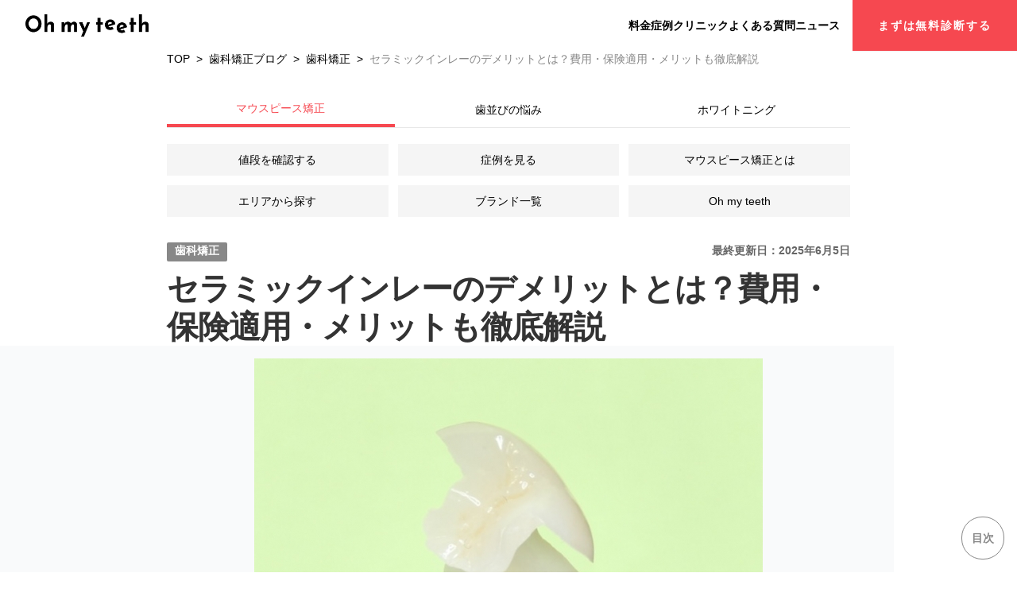

--- FILE ---
content_type: text/html; charset=utf-8
request_url: https://www.oh-my-teeth.com/posts/what-is-a-ceramic-inlay
body_size: 16529
content:
<!DOCTYPE html><html lang="ja" class="scroll-pt-16"><head><meta charset="utf-8"/><meta name="viewport" content="width=device-width, initial-scale=1.0"/><title>セラミックインレーのデメリットとは？費用・保険適用・メリットも徹底解説</title><meta name="description" content="当記事ではセラミックインレーの種類、費用相場やメリットデメリットを解説します。セラミックインレーを検討している方は必見です。"/><meta property="og:site_name" content="Oh my teeth（オーマイティース）｜マウスピース矯正"/><meta property="og:title" content="セラミックインレーのデメリットとは？費用・保険適用・メリットも徹底解説"/><meta property="og:description" content="当記事ではセラミックインレーの種類、費用相場やメリットデメリットを解説します。セラミックインレーを検討している方は必見です。"/><meta property="og:type" content="website"/><meta property="og:image" content="https://images.ctfassets.net/m1i3lr99rtt2/5DIGQ58GbkNCtEcGQKQ6aG/7c05d9d388908b2b2d807b7d0f4471cf/24283376_s.jpg"/><meta name="twitter:card" content="summary_large_image"/><meta name="twitter:site" content="@oh_my_teeth"/><meta name="twitter:title" content="セラミックインレーのデメリットとは？費用・保険適用・メリットも徹底解説"/><meta name="twitter:image" content="https://images.ctfassets.net/m1i3lr99rtt2/5DIGQ58GbkNCtEcGQKQ6aG/7c05d9d388908b2b2d807b7d0f4471cf/24283376_s.jpg"/><meta name="apple-mobile-web-app-title" content="セラミックインレーのデメリットとは？費用・保険適用・メリットも徹底解説"/><meta name="application-name" content="Oh my teeth（オーマイティース）｜マウスピース矯正"/><link rel="icon" href="https://storage.googleapis.com/production-os-assets/assets/03a69ebe-d38c-447f-ae29-31fba2a98ac0"/><link rel="canonical" href="https://www.oh-my-teeth.com/posts/what-is-a-ceramic-inlay"/>
          <script type="text/javascript">
            const search = new URLSearchParams(window.location.search);
            const source = search.get("source");

            if (source !== "LINE") {
              (function (w, d, s, l, i) {
                w[l] = w[l] || [];
                w[l].push({ "gtm.start": new Date().getTime(), event: "gtm.js" });
                var f = d.getElementsByTagName(s)[0],
                  j = d.createElement(s),
                  dl = l != "dataLayer" ? "&l=" + l : "";
                j.async = true;
                j.src = "https://www.googletagmanager.com/gtm.js?id=" + i + dl;
                f.parentNode.insertBefore(j, f);
              })(window, document, "script", "dataLayer", "GTM-MDFQTCW");
            }
          </script>
          <script async src="https://www.googletagmanager.com/gtag/js?id=G-XJH7DXLGC3"></script>
        <link href="/static/globals-CW0K3pBk.css" rel="stylesheet"/><script type="module" src="/static/client-5rv1xnm4.js"></script><script type="text/javascript" src="//typesquare.com/3/tsst/script/ja/typesquare.js?640ee59942e84826bf47476dac1e02e5" charset="utf-8"></script><style id="hono-css"></style></head><body><honox-island component-name="/app/islands/common/Header.tsx" data-serialized-props="{}"><div class="flex flex-col sticky z-20 top-0"><header class="h-14 sm:h-16 bg-white flex justify-between items-center border-b md:border-0"><a href="/" class="mx-5 sm:mx-8 xs:ml-[15px] xs:mr-0"><img class="sm:h-7 w-[120px] sm:w-[155px] xs:w-[90px] xs:h-[15px]" src="/_static/static/top/header/logo.webp" width="130" height="104" alt="Oh my teeth" /></a><div class="flex justify-center items-center gap-x-10"><div class="hidden lg:block"><ul class="flex items-center justify-start text-sm font-bold gap-x-5 xl:gap-x-8"><li class="hover:text-top-secondary text-black duration-150"><a href="/pricing">料金</a></li><li class="hover:text-top-secondary text-black duration-150"><a href="/results">症例</a></li><li class="hover:text-top-secondary text-black duration-150"><a href="/locations">クリニック</a></li><li class="hover:text-top-secondary text-black duration-150"><a href="/faq">よくある質問</a></li><li class="hover:text-top-secondary text-black duration-150"><a href="/news">ニュース</a></li></ul></div><div class="ml-auto lg:ml-4 mr-4 lg:mr-0"><div class="hidden lg:block"><a href="https://reservation.oh-my-teeth.com/scan?tags=https://www.oh-my-teeth.com/&amp;calendar=1&amp;ip=1&amp;theme=kouhuku2026banner&amp;code=WHITE4" target="_self" class="flex justify-center items-center h-14 sm:h-16 flex rounded-none bg-top-secondary text-white shadow-sm px-8 py-4 hover:bg-black transition-colors duration-300 "><div class="flex items-center font-bold"><p class="text-center text-sm leading-none tracking-[1.92px]">まずは無料診断する</p></div></a></div><div class="flex justify-center items-center gap-x-4 lg:hidden gap-1 text-sm font-bold"><a href="/pricing">料金</a><a href="/results">症例</a><a href="/locations">クリニック</a><button type="button" class="flex justify-center items-center undefined "><img src="/_static/cdn-cgi/image/quality=75/static/top/header/menu.png" srcset="/cdn-cgi/image/fit=scale-down,quality=75,width=640,format=auto/static/top/header/menu.png 640w, /cdn-cgi/image/fit=scale-down,quality=75,width=950,format=auto/static/top/header/menu.png 950w, /cdn-cgi/image/fit=scale-down,quality=75,width=1920,format=auto/static/top/header/menu.png 1920w" sizes="90vw" loading="lazy" width="108" height="120" alt="menu" class="object-contain w-[15px] h-[15px]"></img></button></div></div></div></header></div></honox-island><div><script id="ld-json" type="application/ld+json">{"@context":"https://schema.org","@graph":[{"@type":"MedicalWebPage","@id":"https://www.oh-my-teeth.com/posts/what-is-a-ceramic-inlay#webpage","mainEntityOfPage":{"@type":"WebPage","@id":"https://www.oh-my-teeth.com/posts/what-is-a-ceramic-inlay"},"headline":"セラミックインレーのデメリットとは？費用・保険適用・メリットも徹底解説","description":"当記事ではセラミックインレーの種類、費用相場やメリットデメリットを解説します。セラミックインレーを検討している方は必見です。","url":"https://www.oh-my-teeth.com/posts/what-is-a-ceramic-inlay","datePublished":"2025-06-05T05:24:43.030Z","publisher":{"@type":"MedicalBusiness","@id":"https://www.oh-my-teeth.com/#organization","name":"Oh my teeth","url":"https://www.oh-my-teeth.com/","logo":{"@type":"ImageObject","url":"https://www.oh-my-teeth.com/static/top/omt_logo.png"}},"about":{"@type":"MedicalSpecialty","name":"Orthodontics"},"breadcrumb":{"@id":"https://www.oh-my-teeth.com/posts/what-is-a-ceramic-inlay#breadcrumb"},"author":{"@type":"Person","name":"高野 拡哉","url":"https://www.oh-my-teeth.com/posts/doctors/takanohiroya"},"reviewedBy":{"@type":"Person","name":"高野 拡哉","url":"https://www.oh-my-teeth.com/posts/doctors/takanohiroya"},"isPartOf":{"@id":"https://www.oh-my-teeth.com/posts/category/orthodontics#collectionpage"}},{"@type":"BreadcrumbList","@id":"https://www.oh-my-teeth.com/posts/what-is-a-ceramic-inlay#breadcrumb","itemListElement":[{"@type":"ListItem","position":1,"name":"TOP","item":"https://www.oh-my-teeth.com/"},{"@type":"ListItem","position":2,"name":"歯科矯正ブログ","item":"https://www.oh-my-teeth.com/posts"},{"@type":"ListItem","position":3,"name":"歯科矯正","item":"https://www.oh-my-teeth.com/posts/category/orthodontics"},{"@type":"ListItem","position":4,"name":"セラミックインレーのデメリットとは？費用・保険適用・メリットも徹底解説","item":"https://www.oh-my-teeth.com/posts/what-is-a-ceramic-inlay"}]}]}</script><script id="hono-context">
    window.__HONO_CONTEXT__ = { advertisement: {"name":"7月ブログデフォルト(ヘッダー)","url":"https://reservation.oh-my-teeth.com/scan?tags=blog_scan-g-2&theme=g-2-b&hide_header=1&clid={slug}","banner":{"url":"https://images.ctfassets.net/m1i3lr99rtt2/14dfMDZQnPX4wC21ggJ86w/f0fc750e7b793b4ddac7645f7b4f6c3a/__________.png"},"headings":6,"counter":0}, slug: "what-is-a-ceramic-inlay" }
  </script><honox-island component-name="/app/islands/CtaStickyBanner/index.tsx" component-export="CtaStickyBanner" data-serialized-props="{&quot;stickyFooter&quot;:null,&quot;slug&quot;:&quot;what-is-a-ceramic-inlay&quot;}"><div id="cta-sticky-banner"><div class="fixed z-50 md:px-10 bottom-0 w-full text-center justify-center bg-white from-omt-profile/10 bg-stripe bg-[length:6px_6px] transition-all duration-700 ease-in-out translate-y-full opacity-0"><a href="https://reservation.oh-my-teeth.com/scan?tags=blog_floating_footer-g-2-b&amp;clid=what-is-a-ceramic-inlay&amp;code=MA10000,WHITE4,HH&amp;theme=g-2-b&amp;hide_footer=1&amp;hide_header=1&amp;calendar=1" id="what-is-a-ceramic-inlay" aria-label="矯正モニターに応募する"><img src="/_static/static/top/default-footer.png" width="1950" height="584" alt="" class="mx-auto xs:w-7/8 md:w-2/5 lg:w-2/6 xl:w-4/12" /></a></div></div></honox-island><div class="px-5 sm:w-[900px] max-w-full font-body mx-auto"><div class="mb-2 sm:mb-8"><nav><ul class="leading-6 text-xs sm:text-sm overflow-x-auto whitespace-nowrap"><li class="inline-block [&amp;:not(:last-child)]:after:content-[&#39;&gt;&#39;] [&amp;:not(:last-child)]:after:mx-2 last:text-omt-subtitle"><a href="/">TOP</a></li><li class="inline-block [&amp;:not(:last-child)]:after:content-[&#39;&gt;&#39;] [&amp;:not(:last-child)]:after:mx-2 last:text-omt-subtitle"><a href="/posts">歯科矯正ブログ</a></li><li class="inline-block [&amp;:not(:last-child)]:after:content-[&#39;&gt;&#39;] [&amp;:not(:last-child)]:after:mx-2 last:text-omt-subtitle"><a href="/posts/category/orthodontics">歯科矯正</a></li><li class="inline-block [&amp;:not(:last-child)]:after:content-[&#39;&gt;&#39;] [&amp;:not(:last-child)]:after:mx-2 last:text-omt-subtitle"><span class="cursor-default">セラミックインレーのデメリットとは？費用・保険適用・メリットも徹底解説</span></li></ul></nav></div><div class="mb-6 sm:mb-8"><honox-island component-name="/app/islands/CategoryMenus.tsx" component-export="CategoryMenus" data-serialized-props="{}"><div class="grid gap-y-5"><div class="flex border-b border-[#E8E8E8]"><button class="text-center w-1/3 text-[10px] sm:text-sm p-2.5 border-b-4 text-omt-red border-omt-red" type="button">マウスピース矯正</button><button class="text-center w-1/3 text-[10px] sm:text-sm p-2.5" type="button">歯並びの悩み</button><button class="text-center w-1/3 text-[10px] sm:text-sm p-2.5" type="button">ホワイトニング</button></div><ul class="grid grid-cols-3 gap-1.5 sm:gap-3"><li><a href="/posts/mouthpiece-orthodontic-prices" class="bg-[#F5F5F5] text-[10px] sm:text-sm text-center inline-block p-2.5 w-full hover:bg-[#FE6B72] hover:text-white">値段を確認する</a></li><li><a href="/posts/mouthpiece-case" class="bg-[#F5F5F5] text-[10px] sm:text-sm text-center inline-block p-2.5 w-full hover:bg-[#FE6B72] hover:text-white">症例を見る</a></li><li><a href="/posts/what-is-mouthpiece-orthodontics" class="bg-[#F5F5F5] text-[10px] sm:text-sm text-center inline-block p-2.5 w-full hover:bg-[#FE6B72] hover:text-white">マウスピース矯正とは</a></li><li><a href="/posts/mouthpiece-orthodontic" class="bg-[#F5F5F5] text-[10px] sm:text-sm text-center inline-block p-2.5 w-full hover:bg-[#FE6B72] hover:text-white">エリアから探す</a></li><li><a href="/posts/mouthpiece-orthodontics-comparison" class="bg-[#F5F5F5] text-[10px] sm:text-sm text-center inline-block p-2.5 w-full hover:bg-[#FE6B72] hover:text-white">ブランド一覧</a></li><li><a href="/posts/free-3d-scan" class="bg-[#F5F5F5] text-[10px] sm:text-sm text-center inline-block p-2.5 w-full hover:bg-[#FE6B72] hover:text-white">Oh my teeth</a></li></ul></div></honox-island></div><article class="flex place-items-center flex-nowrap flex-col"><div class="flex w-full justify-between mb-2.5"><a href="/posts/category/orthodontics" class="h-5 sm:h-6 text-xs sm:text-sm font-bold leading-normal text-white bg-omt-subtitle px-2.5 rounded-sm">歯科矯正</a><div class="text-xs sm:text-sm font-bold leading-normal text-omt-secondary">最終更新日：2025年6月5日</div></div><h1 class="text-2xl sm:text-title text-omt-title font-bold tracking-tight">セラミックインレーのデメリットとは？費用・保険適用・メリットも徹底解説</h1><div class="relative py-4 mb-4 w-full"><div class="absolute top-0 bottom-0 w-[121.5vw] bg-gray-50 -left-[50vw] -z-10"></div><img src="https://images.ctfassets.net/m1i3lr99rtt2/5DIGQ58GbkNCtEcGQKQ6aG/7c05d9d388908b2b2d807b7d0f4471cf/24283376_s.jpg" alt="セラミックインレー" width="640" height="427" class="mx-auto object-cover" /></div><section class="w-full max-w-full"><div class="mt-4 mb-2.5 text-omt-title leading-normal tracking-tight group-[.table-block]:text-sm group-[.table-block]:text-white group-[.table-block]:my-0 group-[.table-block]:p-2 group-[.table-cell]:text-omt-title group-[.unordered-list]:my-2.5">セラミックインレーとは、歯の欠損を修復するための詰め物の一種。材質にはセラミック（陶材）が使われているため、銀歯よりも見た目が気にならないなど、審美面でのメリットが大きいです。しかし、セラミックインレーと検索すると寿命・後悔なんてネガティブな意見もあり、一体どんな特徴があって、どんなメリット・デメリットがあるのか気になりませんか？<br/><br/>そこで今回は、<a href="https://www.takanodent.com/" class="underline cursor-pointer text-omt-brand"><u>高野歯科医院</u></a>  の高野 拡哉先生監修のもと、セラミックインレーについて、特徴や種類、費用相場、メリットデメリットについて解説していきます。セラミックインレーを検討中の方は、ぜひ最後までご覧ください。</div><div class="my-2"><div class="flex w-full p-2.5 m-0 bg-white border border-gray-100 border-solid text-omt-title"><img src="https://images.ctfassets.net/m1i3lr99rtt2/45rNtEaSh2Pi45Ta6YJjML/c5498070b8b0df9c2b97f8c5d6305975/0308_2.PNG" alt="高野 拡哉" class="w-12 h-12 sm:w-24 sm:h-24" /><div class="ml-5"><div class="text-2xs sm:text-xs mb-0.5 font-bold text-omt-subtitle">歯科医師</div><p class="text-base sm:text-xl leading-none font-bold text-omt-title">高野 拡哉</p><div class="block mt-2.5 mb-0 text-2xs sm:text-xs font-normal text-omt-profile break-words"><a href="http://www.tky.ndu.ac.jp/">日本歯科大学生命歯学部</a>卒業後、<a href="https://koseikai.com/">医療法人社団厚誠会</a>に入社。同法人厚誠会歯科町田の院長や、歯科往診部門部長を歴任。2017年に<a href="https://www.takanodent.com/">高野歯科医院</a>の3代目として継承・リニューアルオープンを果たす。「患者さんの希望との摺り合わせ」という治療方針のもと、納得していただいてからの治療スタートを大切にしている。</div></div></div></div><honox-island component-name="/app/islands/TableOfContentsImpl.tsx" component-export="TableOfContentsImpl" data-serialized-props="{&quot;headings&quot;:[{&quot;level&quot;:2,&quot;text&quot;:&quot;セラミックインレーとは？&quot;},{&quot;level&quot;:2,&quot;text&quot;:&quot;セラミックインレーの種類&quot;},{&quot;level&quot;:3,&quot;text&quot;:&quot;オールセラミックインレー&quot;},{&quot;level&quot;:3,&quot;text&quot;:&quot;ジルコニアセラミックインレー&quot;},{&quot;level&quot;:3,&quot;text&quot;:&quot;ハイブリッドセラミックインレー&quot;},{&quot;level&quot;:2,&quot;text&quot;:&quot;セラミックインレーの費用相場&quot;},{&quot;level&quot;:2,&quot;text&quot;:&quot;セラミックインレーのメリット・デメリット&quot;},{&quot;level&quot;:3,&quot;text&quot;:&quot;メリット&quot;},{&quot;level&quot;:3,&quot;text&quot;:&quot;デメリット&quot;},{&quot;level&quot;:2,&quot;text&quot;:&quot;セラミックインレーでよくある質問&quot;},{&quot;level&quot;:3,&quot;text&quot;:&quot;セラミックインレーは割れることはある？&quot;},{&quot;level&quot;:3,&quot;text&quot;:&quot;保険適用で治療できる？&quot;},{&quot;level&quot;:3,&quot;text&quot;:&quot;セラミッククラウンとの違いは？&quot;},{&quot;level&quot;:2,&quot;text&quot;:&quot;セラミックインレーは銀歯にしたくない人におすすめ&quot;}]}"><div class="relative bg-omt-gray mt-5 pt-5 sm:pt-6 pb-2 overflow-hidden" style="height:192px"><p class="text-xl sm:text-2xl font-bold pl-[18px] sm:pl-7 pb-[9px] sm:pb-[10px]">目次</p><ul data-accordion-parts="content" class="px-5 sm:px-7 mb-14"><li class="border-b-[0.5px] border-omt-subtitle"><a href="#セラミックインレーとは？" class="font-bold inline-block w-full py-2 text-omt-subtitle hover:text-omt-accent">セラミックインレーとは？</a></li><li class="border-b-[0.5px] border-omt-subtitle"><a href="#セラミックインレーの種類" class="font-bold inline-block w-full py-2 text-omt-subtitle hover:text-omt-accent">セラミックインレーの種類</a></li><li class="border-b-[0.5px] border-omt-subtitle"><a href="#オールセラミックインレー" class="pl-4 sm:pl-6 text-[14px] font-medium inline-block w-full py-2 text-omt-subtitle hover:text-omt-accent">オールセラミックインレー</a></li><li class="border-b-[0.5px] border-omt-subtitle"><a href="#ジルコニアセラミックインレー" class="pl-4 sm:pl-6 text-[14px] font-medium inline-block w-full py-2 text-omt-subtitle hover:text-omt-accent">ジルコニアセラミックインレー</a></li><li class="border-b-[0.5px] border-omt-subtitle"><a href="#ハイブリッドセラミックインレー" class="pl-4 sm:pl-6 text-[14px] font-medium inline-block w-full py-2 text-omt-subtitle hover:text-omt-accent">ハイブリッドセラミックインレー</a></li><li class="border-b-[0.5px] border-omt-subtitle"><a href="#セラミックインレーの費用相場" class="font-bold inline-block w-full py-2 text-omt-subtitle hover:text-omt-accent">セラミックインレーの費用相場</a></li><li class="border-b-[0.5px] border-omt-subtitle"><a href="#セラミックインレーのメリット・デメリット" class="font-bold inline-block w-full py-2 text-omt-subtitle hover:text-omt-accent">セラミックインレーのメリット・デメリット</a></li><li class="border-b-[0.5px] border-omt-subtitle"><a href="#メリット" class="pl-4 sm:pl-6 text-[14px] font-medium inline-block w-full py-2 text-omt-subtitle hover:text-omt-accent">メリット</a></li><li class="border-b-[0.5px] border-omt-subtitle"><a href="#デメリット" class="pl-4 sm:pl-6 text-[14px] font-medium inline-block w-full py-2 text-omt-subtitle hover:text-omt-accent">デメリット</a></li><li class="border-b-[0.5px] border-omt-subtitle"><a href="#セラミックインレーでよくある質問" class="font-bold inline-block w-full py-2 text-omt-subtitle hover:text-omt-accent">セラミックインレーでよくある質問</a></li><li class="border-b-[0.5px] border-omt-subtitle"><a href="#セラミックインレーは割れることはある？" class="pl-4 sm:pl-6 text-[14px] font-medium inline-block w-full py-2 text-omt-subtitle hover:text-omt-accent">セラミックインレーは割れることはある？</a></li><li class="border-b-[0.5px] border-omt-subtitle"><a href="#保険適用で治療できる？" class="pl-4 sm:pl-6 text-[14px] font-medium inline-block w-full py-2 text-omt-subtitle hover:text-omt-accent">保険適用で治療できる？</a></li><li class="border-b-[0.5px] border-omt-subtitle"><a href="#セラミッククラウンとの違いは？" class="pl-4 sm:pl-6 text-[14px] font-medium inline-block w-full py-2 text-omt-subtitle hover:text-omt-accent">セラミッククラウンとの違いは？</a></li><li class="border-b-[0.5px] border-omt-subtitle"><a href="#セラミックインレーは銀歯にしたくない人におすすめ" class="font-bold inline-block w-full py-2 text-omt-subtitle hover:text-omt-accent">セラミックインレーは銀歯にしたくない人におすすめ</a></li></ul><div class="absolute w-full flex justify-center items-center bottom-2"><button type="button" class="rounded-lg w-auto text-center bg-omt-gray border border-omt-profile px-6 py-1.5 my-2 font-medium text-omt-subtitle"><span data-accordion-parts="contents-hidden"><span class="flex gap-x-2">開く<img src="/_static/static/top/icons/accordion-toggle-arrow.svg" width="16" height="16" alt="toggle-arrow" class="w-[14px] sm:w-[16px] " /></span></span></button></div></div></honox-island><figure class="mx-0 my-5"><img class="max-w-full mx-auto h-auto text-center align-bottom" src="https://images.ctfassets.net/m1i3lr99rtt2/18p6y4aIuceXHE1mXuyMud/e65368ca3f5a77ebf9a9fd48b5972cab/_____________________________________.png" alt="" width="1900" height="1776" loading="lazy" /><figcaption></figcaption></figure><div class="block"><a id="3DVi1wIVDqQYNPe0N9JAk4" href="https://lp.oh-my-teeth.com/lp201/?tags=blog_lp201&amp;clid=what-is-a-ceramic-inlay" target="_blank" rel="noopener" class="py-4"><img src="https://images.ctfassets.net/m1i3lr99rtt2/3HDTpNVIjjzYs23Q03SMke/effa84b07f39d6f4e1d3d120ad938443/_____CTA.png" alt="目次下CTA" width="1746" height="426" loading="lazy" class="mx-auto" /></a></div><h2 class="mt-10 mb-5 py-2.5 px-3.5 text-xl sm:text-2xl font-bold tracking-tight leading-normal text-white bg-black" id="セラミックインレーとは？">セラミックインレーとは？</h2><figure class="mx-0 my-5"><img class="max-w-full mx-auto h-auto text-center align-bottom" src="https://images.ctfassets.net/m1i3lr99rtt2/v0YusNrCOdFl9JpK9LkSH/34fb34bbcdde34483e71444e0eb09dd7/24283375_s.jpg" alt="" width="640" height="427" loading="lazy" /><figcaption></figcaption></figure><div class="mt-4 mb-2.5 text-omt-title leading-normal tracking-tight group-[.table-block]:text-sm group-[.table-block]:text-white group-[.table-block]:my-0 group-[.table-block]:p-2 group-[.table-cell]:text-omt-title group-[.unordered-list]:my-2.5">インレーとは、虫歯などによって生じた歯の欠損を修復するための詰め物です。具体的には、局所的に虫歯がある場合に限り、虫歯の部分だけを削り取り、歯の型をとって金属またはセラミックの人工歯を装着します。虫歯が大きい場合はインレーでは対処できないため、クラウン（冠）治療を行います。<br/><br/>保険適用の治療では、銀歯やレジン（プラスチック様の素材）が使用されてきました。しかし、金属のものは審美性に欠ける、金属アレルギーの心配があるなどの欠点があります。レジンのものも吸水性が高く変色しやすい・強度が低いなどの欠点があり、長期間の使用には適していません。<br/><br/>また、安価な素材のインレーは細かい調整がしにくいことから、歯とインレーの間に隙間ができやすく、隙間から虫歯になるという欠点があります。<br/><br/>そこで登場するのがセラミックインレーです。セラミックインレーは前述した詰め物の欠点をカバーする素材としてセラミック（陶材）が使用されています。<br/><br/>近年、虫歯治療の詰め物としてセラミックインレーを用いるだけでなく、昔治療した銀歯をセラミックインレーに交換する人も増えてきています。</div><h2 class="mt-10 mb-5 py-2.5 px-3.5 text-xl sm:text-2xl font-bold tracking-tight leading-normal text-white bg-black" id="セラミックインレーの種類">セラミックインレーの種類</h2><figure class="mx-0 my-5"><img class="max-w-full mx-auto h-auto text-center align-bottom" src="https://images.ctfassets.net/m1i3lr99rtt2/3wR28tRcgSLET7qGLvlceL/ec5f704a5541f76f2254c820824596cb/2262578_s.jpg" alt="" width="640" height="427" loading="lazy" /><figcaption></figcaption></figure><div class="mt-4 mb-2.5 text-omt-title leading-normal tracking-tight group-[.table-block]:text-sm group-[.table-block]:text-white group-[.table-block]:my-0 group-[.table-block]:p-2 group-[.table-cell]:text-omt-title group-[.unordered-list]:my-2.5">セラミックインレーには、「オールセラミックインレー」「ジルコニアセラミックインレー」「ハイブリッドセラミックインレー」3つの種類があります。</div><h3 class="pl-2.5 mt-7 mb-5 text-xl font-bold tracking-tight border-l-4 border-black border-solid text-omt-title" id="オールセラミックインレー">オールセラミックインレー</h3><div class="mt-4 mb-2.5 text-omt-title leading-normal tracking-tight group-[.table-block]:text-sm group-[.table-block]:text-white group-[.table-block]:my-0 group-[.table-block]:p-2 group-[.table-cell]:text-omt-title group-[.unordered-list]:my-2.5">オールセラミックインレーは、、すべてセラミック素材でできている詰め物です。オールセラミックインレーに使われる素材としては、近年ではe.max（イーマックス）に代表される二ケイ酸リチウムガラスセラミックを使用した素材が人気があり、多く使われています。<br/><br/>オールセラミックインレーの特徴は、透明感のある白色を再現することに優れており、高い審美性がある点です。<br/>またセラミックは汚れを寄せ付けず変色しない特性があるため、時間の経過とともに黒色や黄色に変色してしまうということも一切ありません。<br/><br/>しかし、素材によっては衝撃に弱いという欠点があるため、噛み合わせの状態によっては臼歯部に適応できない場合もあります。</div><h3 class="pl-2.5 mt-7 mb-5 text-xl font-bold tracking-tight border-l-4 border-black border-solid text-omt-title" id="ジルコニアセラミックインレー">ジルコニアセラミックインレー</h3><div class="mt-4 mb-2.5 text-omt-title leading-normal tracking-tight group-[.table-block]:text-sm group-[.table-block]:text-white group-[.table-block]:my-0 group-[.table-block]:p-2 group-[.table-cell]:text-omt-title group-[.unordered-list]:my-2.5">ジルコニアセラミックインレーは、人工ダイヤモンドとも呼ばれ高い破壊靭性を有しています。そのため、歯ぎしりや強い嚙み合わせなど、オールセラミックでは割れてしまうような大臼歯部へは、ジルコニアセラミックインレーがおすすめです。</div><h3 class="pl-2.5 mt-7 mb-5 text-xl font-bold tracking-tight border-l-4 border-black border-solid text-omt-title" id="ハイブリッドセラミックインレー">ハイブリッドセラミックインレー</h3><div class="mt-4 mb-2.5 text-omt-title leading-normal tracking-tight group-[.table-block]:text-sm group-[.table-block]:text-white group-[.table-block]:my-0 group-[.table-block]:p-2 group-[.table-cell]:text-omt-title group-[.unordered-list]:my-2.5">ハイブリッドセラミックインレーはレジン（プラスチック様の素材）とセラミックを混ぜ合わせた素材でできています。レジンには接着性が高いという特性があるため、銀歯に比べるとしっかり歯に合い、虫歯になりにくいという特徴があります。セラミックを使用しているので、汚れを吸収し、時間の経過とともに黒色や黄色に変色してしまうということもほとんどありません。<br/>ただし、オールセラミックインレーに比べると、ハイブリッドインレーは変色することもあります。ですので、経年変化で唾液を吸収し、徐々に黄ばんでしまうこともありますので留意しておきましょう。</div><h2 class="mt-10 mb-5 py-2.5 px-3.5 text-xl sm:text-2xl font-bold tracking-tight leading-normal text-white bg-black" id="セラミックインレーの費用相場">セラミックインレーの費用相場</h2><figure class="mx-0 my-5"><img class="max-w-full mx-auto h-auto text-center align-bottom" src="https://images.ctfassets.net/m1i3lr99rtt2/DUJRsJFRR4dOcv7M0euNE/e0b4cfdba15897c8733918d7d5fa6332/28415895_m.jpg" alt="" width="1920" height="1280" loading="lazy" /><figcaption></figcaption></figure><div class="mt-4 mb-2.5 text-omt-title leading-normal tracking-tight group-[.table-block]:text-sm group-[.table-block]:text-white group-[.table-block]:my-0 group-[.table-block]:p-2 group-[.table-cell]:text-omt-title group-[.unordered-list]:my-2.5">セラミックインレーの費用相場は、歯科クリニックのある地域やセラミックの中でも使用する素材によって異なりますが、1箇所あたり約3～8万円程度です。<br/><br/>セラミックインレーは保険が適用されないため、施術を受ける際は、必ず事前に費用を確認しましょう。</div><h2 class="mt-10 mb-5 py-2.5 px-3.5 text-xl sm:text-2xl font-bold tracking-tight leading-normal text-white bg-black" id="セラミックインレーのメリット・デメリット">セラミックインレーのメリット・デメリット</h2><figure class="mx-0 my-5"><img class="max-w-full mx-auto h-auto text-center align-bottom" src="https://images.ctfassets.net/m1i3lr99rtt2/5df7c58b-5a7f-4920-9c85-8d0becba4d4f/29d044ba6e3d912601aa582c1d046c4a/s-1920x1434_v-frms_webp_74175864-6b5e-458a-8b89-033dca30402a.jpg" alt="" width="1920" height="1434" loading="lazy" /><figcaption></figcaption></figure><div class="mt-4 mb-2.5 text-omt-title leading-normal tracking-tight group-[.table-block]:text-sm group-[.table-block]:text-white group-[.table-block]:my-0 group-[.table-block]:p-2 group-[.table-cell]:text-omt-title group-[.unordered-list]:my-2.5">セラミックインレーのメリットとデメリットを紹介します。理解したうえで、治療を行うか決めましょう。</div><h3 class="pl-2.5 mt-7 mb-5 text-xl font-bold tracking-tight border-l-4 border-black border-solid text-omt-title" id="メリット">メリット</h3><div class="mt-4 mb-2.5 text-omt-title leading-normal tracking-tight group-[.table-block]:text-sm group-[.table-block]:text-white group-[.table-block]:my-0 group-[.table-block]:p-2 group-[.table-cell]:text-omt-title group-[.unordered-list]:my-2.5">セラミックインレーのメリットは「金属アレルギーの心配がない」などです。以下にリストでまとめたのでご覧ください。</div><ul class="group unordered-list py-3 sm:py-5 px-8 sm:px-12 m-0 text-sm sm:text-lg list-disc bg-gray-50 text-omt-title group-[.unordered-list]:py-0"><li class="my-2.5 leading-normal"><div class="mt-4 mb-2.5 text-omt-title leading-normal tracking-tight group-[.table-block]:text-sm group-[.table-block]:text-white group-[.table-block]:my-0 group-[.table-block]:p-2 group-[.table-cell]:text-omt-title group-[.unordered-list]:my-2.5"><b class="font-bold">汚れが付きにくく、経年劣化による変色や着色が少ない</b><br/>セラミックは汚れが付きにくい特性があるので、年々変色していくことがほぼありません。</div></li><li class="my-2.5 leading-normal"><div class="mt-4 mb-2.5 text-omt-title leading-normal tracking-tight group-[.table-block]:text-sm group-[.table-block]:text-white group-[.table-block]:my-0 group-[.table-block]:p-2 group-[.table-cell]:text-omt-title group-[.unordered-list]:my-2.5"><b class="font-bold">金属アレルギーの心配がない</b><br/>金属を一切利用していないので、金属アレルギーの方でも安心して装着できます。</div></li><li class="my-2.5 leading-normal"><div class="mt-4 mb-2.5 text-omt-title leading-normal tracking-tight group-[.table-block]:text-sm group-[.table-block]:text-white group-[.table-block]:my-0 group-[.table-block]:p-2 group-[.table-cell]:text-omt-title group-[.unordered-list]:my-2.5"><b class="font-bold">硬度が高く、耐摩耗性に優れる</b><br/>ジルコニアやEマックス素材を使用した場合、従来のセラミック素材よりも耐久性や耐摩耗性に優れ、割れにくく、ほとんどすり減らないという特長があります。</div></li><li class="my-2.5 leading-normal"><div class="mt-4 mb-2.5 text-omt-title leading-normal tracking-tight group-[.table-block]:text-sm group-[.table-block]:text-white group-[.table-block]:my-0 group-[.table-block]:p-2 group-[.table-cell]:text-omt-title group-[.unordered-list]:my-2.5"><b class="font-bold">熱を通しにくいため、冷温による刺激が少ない</b><br/>金属を使用していないため、熱を通しにくく冷たいもので冷えにくい特性があります。そのため、冷温による刺激が少なく、熱によってできる隙間もできにくいです。</div></li></ul><div class="mt-4 mb-2.5 text-omt-title leading-normal tracking-tight group-[.table-block]:text-sm group-[.table-block]:text-white group-[.table-block]:my-0 group-[.table-block]:p-2 group-[.table-cell]:text-omt-title group-[.unordered-list]:my-2.5">セラミックインレーには汚れがつきにくいなどの特徴があり、審美性の高さで選ばれる傾向があります。<br/></div><h3 class="pl-2.5 mt-7 mb-5 text-xl font-bold tracking-tight border-l-4 border-black border-solid text-omt-title" id="デメリット">デメリット</h3><div class="mt-4 mb-2.5 text-omt-title leading-normal tracking-tight group-[.table-block]:text-sm group-[.table-block]:text-white group-[.table-block]:my-0 group-[.table-block]:p-2 group-[.table-cell]:text-omt-title group-[.unordered-list]:my-2.5">セラミックインレーのデメリットは「費用が高額になる」などです。以下にリストでまとめたのでご覧ください。</div><ul class="group unordered-list py-3 sm:py-5 px-8 sm:px-12 m-0 text-sm sm:text-lg list-disc bg-gray-50 text-omt-title group-[.unordered-list]:py-0"><li class="my-2.5 leading-normal"><div class="mt-4 mb-2.5 text-omt-title leading-normal tracking-tight group-[.table-block]:text-sm group-[.table-block]:text-white group-[.table-block]:my-0 group-[.table-block]:p-2 group-[.table-cell]:text-omt-title group-[.unordered-list]:my-2.5"><b class="font-bold">保険適応外のため費用負担が高額になる</b><br/>自由診療の対象のため、保険診療の銀歯などと比べると高額になります。</div></li><li class="my-2.5 leading-normal"><div class="mt-4 mb-2.5 text-omt-title leading-normal tracking-tight group-[.table-block]:text-sm group-[.table-block]:text-white group-[.table-block]:my-0 group-[.table-block]:p-2 group-[.table-cell]:text-omt-title group-[.unordered-list]:my-2.5"><b class="font-bold">施術者の治療経験や技術力が出来栄えに影響しやすい</b><br/>セラミックインレーは「適合性」「接着力」がとても大切になります。適合性と接着力とは、「土台となる歯にいかにすき間なくぴったりと強固にくっつけることができるか」ということです。<br/><br/>施術する医師や歯科技工士の技術、接着の知識や経験がないと、虫歯の再発リスク（2次カリエスのリスク）や寿命に差が出やすいです。経験の積んだ信頼のできる歯科医師・歯科医院を見つけましょう。</div></li><li class="my-2.5 leading-normal"><div class="mt-4 mb-2.5 text-omt-title leading-normal tracking-tight group-[.table-block]:text-sm group-[.table-block]:text-white group-[.table-block]:my-0 group-[.table-block]:p-2 group-[.table-cell]:text-omt-title group-[.unordered-list]:my-2.5"><b class="font-bold">強い力が加わった場合、欠けるリスクがある</b><br/>セラミックは衝撃や強い力に弱いため、どこかにぶつかってしまったり強い歯ぎしりや食いしばりがある場合は欠ける可能性があります。</div></li></ul><div class="mt-4 mb-2.5 text-omt-title leading-normal tracking-tight group-[.table-block]:text-sm group-[.table-block]:text-white group-[.table-block]:my-0 group-[.table-block]:p-2 group-[.table-cell]:text-omt-title group-[.unordered-list]:my-2.5">セラミックインレーには施術者の技術に左右されやすいので、経験豊富な医院を選ぶことが重要です。</div><h2 class="mt-10 mb-5 py-2.5 px-3.5 text-xl sm:text-2xl font-bold tracking-tight leading-normal text-white bg-black" id="セラミックインレーでよくある質問">セラミックインレーでよくある質問</h2><figure class="mx-0 my-5"><img class="max-w-full mx-auto h-auto text-center align-bottom" src="https://images.ctfassets.net/m1i3lr99rtt2/4J6IaQStvHOq72RcdbFiLs/281c96f2355469e4b1536a0b7d3f9dc2/28924083_s.jpg" alt="" width="640" height="360" loading="lazy" /><figcaption></figcaption></figure><div class="mt-4 mb-2.5 text-omt-title leading-normal tracking-tight group-[.table-block]:text-sm group-[.table-block]:text-white group-[.table-block]:my-0 group-[.table-block]:p-2 group-[.table-cell]:text-omt-title group-[.unordered-list]:my-2.5">こちらでは、セラミックインレーは割れることがある？や保険適用できる？などよくある質問に答えます。</div><h3 class="pl-2.5 mt-7 mb-5 text-xl font-bold tracking-tight border-l-4 border-black border-solid text-omt-title" id="セラミックインレーは割れることはある？">セラミックインレーは割れることはある？</h3><div class="mt-4 mb-2.5 text-omt-title leading-normal tracking-tight group-[.table-block]:text-sm group-[.table-block]:text-white group-[.table-block]:my-0 group-[.table-block]:p-2 group-[.table-cell]:text-omt-title group-[.unordered-list]:my-2.5">セラミックは衝撃に弱いため、素材によっては噛み合わせや歯ぎしり、食いしばりの力が強いと割れる場合があります。<br/>歯科医師に口内の状態を確認してもらい、自分に適したインレーを選びましょう。</div><h3 class="pl-2.5 mt-7 mb-5 text-xl font-bold tracking-tight border-l-4 border-black border-solid text-omt-title" id="保険適用で治療できる？">保険適用で治療できる？</h3><div class="mt-4 mb-2.5 text-omt-title leading-normal tracking-tight group-[.table-block]:text-sm group-[.table-block]:text-white group-[.table-block]:my-0 group-[.table-block]:p-2 group-[.table-cell]:text-omt-title group-[.unordered-list]:my-2.5">セラミックインレーは審美性を向上させるための治療なので、保険が適用されません。</div><h3 class="pl-2.5 mt-7 mb-5 text-xl font-bold tracking-tight border-l-4 border-black border-solid text-omt-title" id="セラミッククラウンとの違いは？">セラミッククラウンとの違いは？</h3><div class="mt-4 mb-2.5 text-omt-title leading-normal tracking-tight group-[.table-block]:text-sm group-[.table-block]:text-white group-[.table-block]:my-0 group-[.table-block]:p-2 group-[.table-cell]:text-omt-title group-[.unordered-list]:my-2.5">セラミッククラウンとは、一般的には差し歯と呼ばれ、歯を失ってしまった全体を覆う治療の場合に使われます。セラミックインレーは詰め物として使われるため、失われた一部を埋める役割を果たしています。</div><h2 class="mt-10 mb-5 py-2.5 px-3.5 text-xl sm:text-2xl font-bold tracking-tight leading-normal text-white bg-black" id="セラミックインレーは銀歯にしたくない人におすすめ">セラミックインレーは銀歯にしたくない人におすすめ</h2><div class="mt-4 mb-2.5 text-omt-title leading-normal tracking-tight group-[.table-block]:text-sm group-[.table-block]:text-white group-[.table-block]:my-0 group-[.table-block]:p-2 group-[.table-cell]:text-omt-title group-[.unordered-list]:my-2.5">セラミックインレーは白く審美性が高いため、虫歯で歯の一部を失ってしまったけれど銀歯にはしたくない方におすすめの治療法です。<br/>また新規の虫歯治療だけでなく、過去に銀歯にした部分もセラミックインレーに変えることができます。<br/>ただし、自由診療となるため、保険診療より高額になる点に注意しましょう。</div><ul class="group unordered-list py-3 sm:py-5 px-8 sm:px-12 m-0 text-sm sm:text-lg list-disc bg-gray-50 text-omt-title group-[.unordered-list]:py-0"><li class="my-2.5 leading-normal"><div class="mt-4 mb-2.5 text-omt-title leading-normal tracking-tight group-[.table-block]:text-sm group-[.table-block]:text-white group-[.table-block]:my-0 group-[.table-block]:p-2 group-[.table-cell]:text-omt-title group-[.unordered-list]:my-2.5">本記事の監修医師のクリニックは<a href="https://www.takanodent.com/" class="underline cursor-pointer text-omt-brand">こちら</a></div></li></ul><div class="mt-4 mb-2.5 text-omt-title leading-normal tracking-tight group-[.table-block]:text-sm group-[.table-block]:text-white group-[.table-block]:my-0 group-[.table-block]:p-2 group-[.table-cell]:text-omt-title group-[.unordered-list]:my-2.5"></div></section></article><div><div class="py-2.5 px-3.5 text-xl sm:text-2xl font-bold tracking-tight leading-normal text-white bg-black">矯正についてもっと知る</div><div class="grid grid-cols-1 md:grid-cols-3 w-full py-2 gap-2"><div class="w-full"><div class="font-bold text-lg sm:text-xl text-center my-4">矯正について</div><ul class="border"><li class="border-b last:border-b-0 py-2 px-4"><a href="/posts/orthodontics-type" class="text-omt-brand underline">矯正の種類</a></li><li class="border-b last:border-b-0 py-2 px-4"><a href="/posts/pros-and-cons-of-adult-orthodontics" class="text-omt-brand underline">大人の歯科矯正</a></li><li class="border-b last:border-b-0 py-2 px-4"><a href="/posts/when-to-start-orthodontics" class="text-omt-brand underline">子どもの歯科矯正</a></li><li class="border-b last:border-b-0 py-2 px-4"><a href="/posts/how-long" class="text-omt-brand underline">矯正期間について</a></li><li class="border-b last:border-b-0 py-2 px-4"><a href="/posts/causes-of-orthodontic-relapse" class="text-omt-brand underline">矯正後の後戻りについて</a></li><li class="border-b last:border-b-0 py-2 px-4"><a href="/posts/what-is-mouthpiece-orthodontics" class="text-omt-brand underline">マウスピース矯正とは</a></li></ul></div><div class="w-full"><div class="font-bold text-lg sm:text-xl text-center my-4">様々な矯正タイプ</div><ul class="border"><li class="border-b last:border-b-0 py-2 px-4"><a href="/posts/orthodontics-lingual" class="text-omt-brand underline">裏側矯正</a></li><li class="border-b last:border-b-0 py-2 px-4"><a href="/posts/orthodontic-appliance-on-the-front" class="text-omt-brand underline">表側矯正</a></li><li class="border-b last:border-b-0 py-2 px-4"><a href="/posts/orthodontics-partial-overbite" class="text-omt-brand underline">出っ歯矯正</a></li><li class="border-b last:border-b-0 py-2 px-4"><a href="/posts/how-to-correct-front-teeth" class="text-omt-brand underline">前歯矯正</a></li><li class="border-b last:border-b-0 py-2 px-4"><a href="/posts/how-to-correct-a-bite" class="text-omt-brand underline">噛み合わせ 矯正</a></li><li class="border-b last:border-b-0 py-2 px-4"><a href="/posts/cost-of-orthodontic-treatment-of-double-teeth" class="text-omt-brand underline">八重歯矯正</a></li><li class="border-b last:border-b-0 py-2 px-4"><a href="/posts/how-to-cure-an-underbite" class="text-omt-brand underline">受け口 矯正</a></li><li class="border-b last:border-b-0 py-2 px-4"><a href="/posts/orthodontics-partial-lower-teeth" class="text-omt-brand underline">下の歯の部分矯正</a></li><li class="border-b last:border-b-0 py-2 px-4"><a href="/posts/orthodontics-for-upper-teeth-only" class="text-omt-brand underline">上の歯の部分矯正</a></li><li class="border-b last:border-b-0 py-2 px-4"><a href="/posts/mtm-examples-of-curable" class="text-omt-brand underline">部分矯正できない例</a></li></ul></div></div></div></div><honox-island component-name="/app/islands/GoogleTagManagerCompat.tsx" component-export="GoogleTagManagerCompat" data-serialized-props="{&quot;configuration&quot;:{&quot;sys&quot;:{&quot;id&quot;:&quot;1WwYzUKvINrA3DexdYSq0p&quot;},&quot;ctaPopupSchedulesCollection&quot;:{&quot;items&quot;:[]},&quot;ctaButtonSchedulesCollection&quot;:{&quot;items&quot;:[{&quot;startAt&quot;:&quot;2024-09-01T00:00:00.000+09:00&quot;,&quot;catchTextTop&quot;:&quot;＼募集は9月30日まで／&quot;,&quot;catchTextBottom&quot;:&quot;月30名限定・簡単60秒で申し込み&quot;,&quot;text&quot;:&quot;モニター募集の詳細はこちら&quot;},{&quot;startAt&quot;:&quot;2024-09-22T00:00:00.000+09:00&quot;,&quot;catchTextTop&quot;:&quot;＼募集終了まであと9日／&quot;,&quot;catchTextBottom&quot;:&quot;月30名限定・簡単60秒で申し込み&quot;,&quot;text&quot;:&quot;モニター募集の詳細はこちら&quot;},{&quot;startAt&quot;:&quot;2024-09-23T00:00:00.000+09:00&quot;,&quot;catchTextTop&quot;:&quot;＼募集終了まであと8日／&quot;,&quot;catchTextBottom&quot;:&quot;月30名限定・簡単60秒で申し込み&quot;,&quot;text&quot;:&quot;モニター募集の詳細はこちら&quot;},{&quot;startAt&quot;:&quot;2024-09-24T00:00:00.000+09:00&quot;,&quot;catchTextTop&quot;:&quot;＼募集終了まであと7日／&quot;,&quot;catchTextBottom&quot;:&quot;月30名限定・簡単60秒で申し込み&quot;,&quot;text&quot;:&quot;モニター募集の詳細はこちら&quot;},{&quot;startAt&quot;:&quot;2024-09-25T00:00:00.000+09:00&quot;,&quot;catchTextTop&quot;:&quot;＼募集終了まであと6日／&quot;,&quot;catchTextBottom&quot;:&quot;月30名限定・簡単60秒で申し込み&quot;,&quot;text&quot;:&quot;モニター募集の詳細はこちら&quot;},{&quot;startAt&quot;:&quot;2024-09-26T00:00:00.000+09:00&quot;,&quot;catchTextTop&quot;:&quot;＼募集終了まであと5日／&quot;,&quot;catchTextBottom&quot;:&quot;月30名限定・簡単60秒で申し込み&quot;,&quot;text&quot;:&quot;モニター募集の詳細はこちら&quot;},{&quot;startAt&quot;:&quot;2024-09-27T00:00:00.000+09:00&quot;,&quot;catchTextTop&quot;:&quot;＼募集終了まであと4日／&quot;,&quot;catchTextBottom&quot;:&quot;月30名限定・簡単60秒で申し込み&quot;,&quot;text&quot;:&quot;モニター募集の詳細はこちら&quot;},{&quot;startAt&quot;:&quot;2024-09-28T00:00:00.000+09:00&quot;,&quot;catchTextTop&quot;:&quot;＼募集終了まであと3日／&quot;,&quot;catchTextBottom&quot;:&quot;月30名限定・簡単60秒で申し込み&quot;,&quot;text&quot;:&quot;モニター募集の詳細はこちら&quot;},{&quot;startAt&quot;:&quot;2024-09-29T00:00:00.000+09:00&quot;,&quot;catchTextTop&quot;:&quot;＼募集終了まであと2日／&quot;,&quot;catchTextBottom&quot;:&quot;月30名限定・簡単60秒で申し込み&quot;,&quot;text&quot;:&quot;モニター募集の詳細はこちら&quot;},{&quot;startAt&quot;:&quot;2024-09-30T00:00:00.000+09:00&quot;,&quot;catchTextTop&quot;:&quot;＼募集終了まであと1日／&quot;,&quot;catchTextBottom&quot;:&quot;月30名限定・簡単60秒で申し込み&quot;,&quot;text&quot;:&quot;モニター募集の詳細はこちら&quot;}]},&quot;redirectionsCollection&quot;:{&quot;items&quot;:[{&quot;from&quot;:&quot;/press-room&quot;,&quot;to&quot;:&quot;/news/category/press&quot;},{&quot;from&quot;:&quot;/kix&quot;,&quot;to&quot;:&quot;/&quot;},{&quot;from&quot;:&quot;/posts/medical-policy&quot;,&quot;to&quot;:&quot;/medical-policy&quot;},{&quot;from&quot;:&quot;/posts/ceramic-teeth-regret&quot;,&quot;to&quot;:&quot;/posts/nicole-fujita-ceramic-treatment&quot;},{&quot;from&quot;:&quot;/posts/orthodontics-tooth-extraction&quot;,&quot;to&quot;:&quot;/posts/extraction-orthodontic-regret&quot;},{&quot;from&quot;:&quot;/posts/how-to-treat-a-protruding-mouth-by-yourself&quot;,&quot;to&quot;:&quot;/posts/characteristics-of-a-person-with-a-protruding-mouth-but-cute&quot;},{&quot;from&quot;:&quot;/posts/can-bucktooths-be-corrected-with-a-mouthpiece&quot;,&quot;to&quot;:&quot;/posts/mouthpiece-orthodontics-not-applicable-cases&quot;},{&quot;from&quot;:&quot;/posts/whitening-Insurance-coverage&quot;,&quot;to&quot;:&quot;/posts/whitening-insurance-coverage&quot;},{&quot;from&quot;:&quot;/posts/orthodontics-guide-for-busy-person&quot;,&quot;to&quot;:&quot;/posts/orthodontics-price&quot;},{&quot;from&quot;:&quot;/posts/people-who-can&#39;t-whiten-their-teeth&quot;,&quot;to&quot;:&quot;/posts/people-who-cannot-whiten-their-teeth&quot;},{&quot;from&quot;:&quot;/posts/correction-of-double-tooth-facial-change&quot;,&quot;to&quot;:&quot;/posts/does-removing-the-double-tooth-change-the-face&quot;},{&quot;from&quot;:&quot;/posts/partial-orthodontia&quot;,&quot;to&quot;:&quot;/posts/how-to-correct-front-teeth&quot;},{&quot;from&quot;:&quot;/posts/orthodontia&quot;,&quot;to&quot;:&quot;/posts/adults-with-misaligned-teeth&quot;},{&quot;from&quot;:&quot;/posts/correction-of-protruding-teeth&quot;,&quot;to&quot;:&quot;/posts/protruding-teeth-correction&quot;}]},&quot;ctaArticleAdvertisement&quot;:{&quot;name&quot;:&quot;7月ブログデフォルト(ヘッダー)&quot;,&quot;url&quot;:&quot;https://reservation.oh-my-teeth.com/scan?tags=blog_scan-g-2&amp;theme=g-2-b&amp;hide_header=1&amp;clid={slug}&quot;,&quot;banner&quot;:{&quot;url&quot;:&quot;https://images.ctfassets.net/m1i3lr99rtt2/14dfMDZQnPX4wC21ggJ86w/f0fc750e7b793b4ddac7645f7b4f6c3a/__________.png&quot;}},&quot;ctaArticleAdvertisementHeader&quot;:{&quot;name&quot;:&quot;7月ブログデフォルト(ヘッダー)&quot;,&quot;url&quot;:&quot;https://reservation.oh-my-teeth.com/scan?tags=blog_scan-g-2&amp;theme=g-2-b&amp;hide_header=1&amp;clid={slug}&quot;,&quot;banner&quot;:{&quot;url&quot;:&quot;https://images.ctfassets.net/m1i3lr99rtt2/14dfMDZQnPX4wC21ggJ86w/f0fc750e7b793b4ddac7645f7b4f6c3a/__________.png&quot;}},&quot;ctaArticleAdvertisementHeading2&quot;:{&quot;name&quot;:&quot;モニター募集中 (H2)&quot;,&quot;url&quot;:&quot;https://lp.oh-my-teeth.com/lp102-3cp/?tags=blog_lp102-3cp_monitor_H2_230828&amp;clid={slug}&amp;code=M10000&quot;,&quot;banner&quot;:{&quot;url&quot;:&quot;https://images.ctfassets.net/m1i3lr99rtt2/26wues7eSNft51Stx3ag5A/399aea32f15d0db8f347dd2ff4356e1a/____LP_.jpg&quot;}},&quot;ctaArticleAdvertisementFooter&quot;:{&quot;name&quot;:&quot;モニター募集中 (フッター)&quot;,&quot;url&quot;:&quot;https://lp.oh-my-teeth.com/lp102-3cp/?tags=blog_lp102-3cp_monitor_footer_230828&amp;clid={slug}&amp;code=M10000&quot;,&quot;banner&quot;:{&quot;url&quot;:&quot;https://images.ctfassets.net/m1i3lr99rtt2/5zSu2LCQ1JZTkspHFaBqAt/242bddd3a01f722fa0cd622637024c91/__5_20231107.png&quot;}},&quot;ctaArticleAdvertisementRecommendations&quot;:{&quot;name&quot;:&quot;7月ブログデフォルト(ヘッダー)&quot;,&quot;url&quot;:&quot;https://reservation.oh-my-teeth.com/scan?tags=blog_scan-g-2&amp;theme=g-2-b&amp;hide_header=1&amp;clid={slug}&quot;,&quot;banner&quot;:{&quot;url&quot;:&quot;https://images.ctfassets.net/m1i3lr99rtt2/14dfMDZQnPX4wC21ggJ86w/f0fc750e7b793b4ddac7645f7b4f6c3a/__________.png&quot;}},&quot;relations&quot;:{&quot;title&quot;:&quot;矯正についてもっと知る&quot;,&quot;sectionsCollection&quot;:{&quot;items&quot;:[{&quot;conditionsCollection&quot;:{&quot;items&quot;:[]},&quot;title&quot;:&quot;矯正について&quot;,&quot;itemsCollection&quot;:{&quot;items&quot;:[{&quot;title&quot;:&quot;矯正の種類&quot;,&quot;reference&quot;:{&quot;slug&quot;:&quot;orthodontics-type&quot;}},{&quot;title&quot;:&quot;大人の歯科矯正&quot;,&quot;reference&quot;:{&quot;slug&quot;:&quot;pros-and-cons-of-adult-orthodontics&quot;}},{&quot;title&quot;:&quot;子どもの歯科矯正&quot;,&quot;reference&quot;:{&quot;slug&quot;:&quot;when-to-start-orthodontics&quot;}},{&quot;title&quot;:&quot;矯正期間について&quot;,&quot;reference&quot;:{&quot;slug&quot;:&quot;how-long&quot;}},{&quot;title&quot;:&quot;矯正後の後戻りについて&quot;,&quot;reference&quot;:{&quot;slug&quot;:&quot;causes-of-orthodontic-relapse&quot;}},{&quot;title&quot;:&quot;マウスピース矯正とは&quot;,&quot;reference&quot;:{&quot;slug&quot;:&quot;what-is-mouthpiece-orthodontics&quot;}}]}},{&quot;conditionsCollection&quot;:{&quot;items&quot;:[]},&quot;title&quot;:&quot;様々な矯正タイプ&quot;,&quot;itemsCollection&quot;:{&quot;items&quot;:[{&quot;title&quot;:&quot;裏側矯正&quot;,&quot;reference&quot;:{&quot;slug&quot;:&quot;orthodontics-lingual&quot;}},{&quot;title&quot;:&quot;表側矯正&quot;,&quot;reference&quot;:{&quot;slug&quot;:&quot;orthodontic-appliance-on-the-front&quot;}},{&quot;title&quot;:&quot;出っ歯矯正&quot;,&quot;reference&quot;:{&quot;slug&quot;:&quot;orthodontics-partial-overbite&quot;}},{&quot;title&quot;:&quot;前歯矯正&quot;,&quot;reference&quot;:{&quot;slug&quot;:&quot;how-to-correct-front-teeth&quot;}},{&quot;title&quot;:&quot;噛み合わせ 矯正&quot;,&quot;reference&quot;:{&quot;slug&quot;:&quot;how-to-correct-a-bite&quot;}},{&quot;title&quot;:&quot;八重歯矯正&quot;,&quot;reference&quot;:{&quot;slug&quot;:&quot;cost-of-orthodontic-treatment-of-double-teeth&quot;}},{&quot;title&quot;:&quot;受け口 矯正&quot;,&quot;reference&quot;:{&quot;slug&quot;:&quot;how-to-cure-an-underbite&quot;}},{&quot;title&quot;:&quot;下の歯の部分矯正&quot;,&quot;reference&quot;:{&quot;slug&quot;:&quot;orthodontics-partial-lower-teeth&quot;}},{&quot;title&quot;:&quot;上の歯の部分矯正&quot;,&quot;reference&quot;:{&quot;slug&quot;:&quot;orthodontics-for-upper-teeth-only&quot;}},{&quot;title&quot;:&quot;部分矯正できない例&quot;,&quot;reference&quot;:{&quot;slug&quot;:&quot;mtm-examples-of-curable&quot;}}]}},{&quot;title&quot;:&quot;マウスピース矯正について&quot;,&quot;conditionsCollection&quot;:{&quot;items&quot;:[{&quot;a&quot;:&quot;カテゴリーURL&quot;,&quot;b&quot;:&quot;mouthpiece-orthodontics&quot;,&quot;operator&quot;:&quot;一致&quot;}]},&quot;itemsCollection&quot;:{&quot;items&quot;:[{&quot;title&quot;:&quot;マウスピース矯正できない例&quot;,&quot;reference&quot;:{&quot;slug&quot;:&quot;mouthpiece-orthodontics-not-applicable-cases&quot;}},{&quot;title&quot;:&quot;マウスピース矯正の痛み&quot;,&quot;reference&quot;:{&quot;slug&quot;:&quot;orthodontic-pain&quot;}},{&quot;title&quot;:&quot;マウスピース矯正の失敗を防ぐために&quot;,&quot;reference&quot;:{&quot;slug&quot;:&quot;mouthpiece-orthodontic-failures&quot;}},{&quot;title&quot;:&quot;マウスピース装着時間&quot;,&quot;reference&quot;:{&quot;slug&quot;:&quot;wearing-time-for-clear-aligners&quot;}},{&quot;title&quot;:&quot;受け口のマウスピース矯正&quot;,&quot;reference&quot;:{&quot;slug&quot;:&quot;types-of-underbite-that-can-be-cured-with-mouthpiece-orthodontics&quot;}},{&quot;title&quot;:&quot;マウスピースによる前歯矯正&quot;,&quot;reference&quot;:{&quot;slug&quot;:&quot;mouthpiece-orthodontics-front-teeth&quot;}},{&quot;title&quot;:&quot;マウスピースによる出っ歯矯正&quot;,&quot;reference&quot;:{&quot;slug&quot;:&quot;can-clear-aligners-fix-an-overbite&quot;}},{&quot;title&quot;:&quot;マウスピース矯正後の骨格変化&quot;,&quot;reference&quot;:{&quot;slug&quot;:&quot;facial-changes&quot;}},{&quot;title&quot;:&quot;マウスピースによる噛み合わせ変化&quot;,&quot;reference&quot;:{&quot;slug&quot;:&quot;can-clear-aligners-fix-bite-issues&quot;}},{&quot;title&quot;:&quot;マウスピース矯正で歯が動く仕組み&quot;,&quot;reference&quot;:{&quot;slug&quot;:&quot;mechanisms-of-orthodontic-tooth-movement&quot;}}]}}]}}},&quot;slug&quot;:&quot;what-is-a-ceramic-inlay&quot;}"><div class="modal micromodal-slide" id="micromodal"><div class="modal__overlay" data-micromodal-close="true"><div class="modal__container"><div class="modal__content" id="modal-1-content"><a href="/" data-parts="anchor" style="outline:none"><img data-parts="img" style="max-height:80vh;width:100%" alt=""/></a><button class="modal__btn modal__btn-primary" type="button" data-micromodal-close="true">×</button></div></div></div></div><script src="https://unpkg.com/micromodal/dist/micromodal.min.js"></script></honox-island><honox-island component-name="/app/islands/FixedTableOfContents.tsx" component-export="FixedTableOfContents" data-serialized-props="{&quot;headings&quot;:[{&quot;level&quot;:2,&quot;text&quot;:&quot;セラミックインレーとは？&quot;},{&quot;level&quot;:2,&quot;text&quot;:&quot;セラミックインレーの種類&quot;},{&quot;level&quot;:3,&quot;text&quot;:&quot;オールセラミックインレー&quot;},{&quot;level&quot;:3,&quot;text&quot;:&quot;ジルコニアセラミックインレー&quot;},{&quot;level&quot;:3,&quot;text&quot;:&quot;ハイブリッドセラミックインレー&quot;},{&quot;level&quot;:2,&quot;text&quot;:&quot;セラミックインレーの費用相場&quot;},{&quot;level&quot;:2,&quot;text&quot;:&quot;セラミックインレーのメリット・デメリット&quot;},{&quot;level&quot;:3,&quot;text&quot;:&quot;メリット&quot;},{&quot;level&quot;:3,&quot;text&quot;:&quot;デメリット&quot;},{&quot;level&quot;:2,&quot;text&quot;:&quot;セラミックインレーでよくある質問&quot;},{&quot;level&quot;:3,&quot;text&quot;:&quot;セラミックインレーは割れることはある？&quot;},{&quot;level&quot;:3,&quot;text&quot;:&quot;保険適用で治療できる？&quot;},{&quot;level&quot;:3,&quot;text&quot;:&quot;セラミッククラウンとの違いは？&quot;},{&quot;level&quot;:2,&quot;text&quot;:&quot;セラミックインレーは銀歯にしたくない人におすすめ&quot;}]}"><div id="fixed-toc-overlay" class="fixed inset-0 z-50 bg-black/50 justify-center items-center hidden"><div class="bg-white rounded-lg w-[90%] md:w-[600px] h-[90%] overflow-hidden"><div class="flex justify-between items-center px-4 py-2 border-b"><p class="text-xl font-bold">目次</p><button type="button" id="close-fixed-display-table-of-contents" class="text-omt-subtitle hover:text-omt-title"><svg xmlns="http://www.w3.org/2000/svg" width="24" height="24" viewBox="0 0 24 24" fill="none" stroke="currentColor" strokeWidth="2" strokeLinecap="round" strokeLinejoin="round"><line x1="18" y1="6" x2="6" y2="18"></line><line x1="6" y1="6" x2="18" y2="18"></line></svg></button></div><ul id="toc-items" class="p-4 overflow-y-auto h-[90%]"><li class="border-b-[0.5px] border-omt-subtitle last:border-b-0"><a href="#セラミックインレーとは？" class="font-bold inline-block w-full py-2 text-omt-subtitle hover:text-omt-accent">セラミックインレーとは？</a></li><li class="border-b-[0.5px] border-omt-subtitle last:border-b-0"><a href="#セラミックインレーの種類" class="font-bold inline-block w-full py-2 text-omt-subtitle hover:text-omt-accent">セラミックインレーの種類</a></li><li class="border-b-[0.5px] border-omt-subtitle last:border-b-0"><a href="#オールセラミックインレー" class="pl-4 sm:pl-6 text-[14px] font-medium inline-block w-full py-2 text-omt-subtitle hover:text-omt-accent">オールセラミックインレー</a></li><li class="border-b-[0.5px] border-omt-subtitle last:border-b-0"><a href="#ジルコニアセラミックインレー" class="pl-4 sm:pl-6 text-[14px] font-medium inline-block w-full py-2 text-omt-subtitle hover:text-omt-accent">ジルコニアセラミックインレー</a></li><li class="border-b-[0.5px] border-omt-subtitle last:border-b-0"><a href="#ハイブリッドセラミックインレー" class="pl-4 sm:pl-6 text-[14px] font-medium inline-block w-full py-2 text-omt-subtitle hover:text-omt-accent">ハイブリッドセラミックインレー</a></li><li class="border-b-[0.5px] border-omt-subtitle last:border-b-0"><a href="#セラミックインレーの費用相場" class="font-bold inline-block w-full py-2 text-omt-subtitle hover:text-omt-accent">セラミックインレーの費用相場</a></li><li class="border-b-[0.5px] border-omt-subtitle last:border-b-0"><a href="#セラミックインレーのメリット・デメリット" class="font-bold inline-block w-full py-2 text-omt-subtitle hover:text-omt-accent">セラミックインレーのメリット・デメリット</a></li><li class="border-b-[0.5px] border-omt-subtitle last:border-b-0"><a href="#メリット" class="pl-4 sm:pl-6 text-[14px] font-medium inline-block w-full py-2 text-omt-subtitle hover:text-omt-accent">メリット</a></li><li class="border-b-[0.5px] border-omt-subtitle last:border-b-0"><a href="#デメリット" class="pl-4 sm:pl-6 text-[14px] font-medium inline-block w-full py-2 text-omt-subtitle hover:text-omt-accent">デメリット</a></li><li class="border-b-[0.5px] border-omt-subtitle last:border-b-0"><a href="#セラミックインレーでよくある質問" class="font-bold inline-block w-full py-2 text-omt-subtitle hover:text-omt-accent">セラミックインレーでよくある質問</a></li><li class="border-b-[0.5px] border-omt-subtitle last:border-b-0"><a href="#セラミックインレーは割れることはある？" class="pl-4 sm:pl-6 text-[14px] font-medium inline-block w-full py-2 text-omt-subtitle hover:text-omt-accent">セラミックインレーは割れることはある？</a></li><li class="border-b-[0.5px] border-omt-subtitle last:border-b-0"><a href="#保険適用で治療できる？" class="pl-4 sm:pl-6 text-[14px] font-medium inline-block w-full py-2 text-omt-subtitle hover:text-omt-accent">保険適用で治療できる？</a></li><li class="border-b-[0.5px] border-omt-subtitle last:border-b-0"><a href="#セラミッククラウンとの違いは？" class="pl-4 sm:pl-6 text-[14px] font-medium inline-block w-full py-2 text-omt-subtitle hover:text-omt-accent">セラミッククラウンとの違いは？</a></li><li class="border-b-[0.5px] border-omt-subtitle last:border-b-0"><a href="#セラミックインレーは銀歯にしたくない人におすすめ" class="font-bold inline-block w-full py-2 text-omt-subtitle hover:text-omt-accent">セラミックインレーは銀歯にしたくない人におすすめ</a></li></ul></div></div><div class="fixed right-4 z-40" style="bottom:16px"><button type="button" id="fixed-display-table-of-contents-button" class="text-xs sm:text-sm border border-omt-subtitle bg-white hover:bg-omt-subtitle hover:text-white text-omt-subtitle font-bold px-3 py-4 rounded-full transition duration-500 ease-in-out">目次</button></div></honox-island><script type="module" src="https://cdn.jsdelivr.net/npm/@justinribeiro/lite-youtube@1.5.0/lite-youtube.js"></script><script src="https://www.instagram.com/embed.js"></script></div><honox-island component-name="/app/islands/common/Footer.tsx" data-serialized-props="{}"><footer class="flex flex-col justify-center items-center bg-gray-50"><section class="my-6 max-w-screen-xl mx-auto font-noto text-center md:my-5 text-xs sm:text-base"><div class="block relative left-1/2 right-1/2 -mx-[50vw] w-screen py-2.5 sm:py-5 bg-[#f9f9f9] "><div class="flex flex-col"><div><h2 class="text-base sm:text-2xl font-bold">ドクター所属学会(一部)</h2><div class="hidden lg:flex lg:justify-center lg:gap-14 mt-5 sm:mt-10"><img src="/_static/static/top/pricing-media/jdshinbi.png" alt="jdshinbi" class="max-w-[200px] object-contain" /><img src="/_static/static/top/pricing-media/jfscp.png" alt="jfscp" class="max-w-[200px] object-contain" /><img src="/_static/static/top/pricing-media/jiaos.png" alt="jiaos" class="max-w-[200px] object-contain" /><img src="/_static/static/top/pricing-media/jos.png" alt="jos" class="max-w-[200px] object-contain" /><img src="/_static/static/top/pricing-media/shika-implant.png" alt="shika-implant" class="max-w-[200px] object-contain" /></div><div class="lg:hidden mt-5 sm:mt-10"><div class="flex justify-between gap-2 md:gap-4 px-5"><img src="/_static/static/top/pricing-media/jdshinbi.png" alt="jdshinbi" class="h-[30px] sm:h-auto max-w-[40%] object-contain" /><img src="/_static/static/top/pricing-media/jfscp.png" alt="jfscp" class="h-[30px] sm:h-auto max-w-[40%] object-contain" /><img src="/_static/static/top/pricing-media/jiaos.png" alt="jiaos" class="h-[30px] sm:h-auto max-w-[40%] object-contain" /></div><div class="flex justify-center gap-4 mt-4"><img src="/_static/static/top/pricing-media/jos.png" alt="jos" class="h-[30px] sm:h-auto object-contain max-w-[45%]" /><img src="/_static/static/top/pricing-media/shika-implant.png" alt="shika-implant" class="h-[30px] sm:h-auto object-contain max-w-[45%]" /></div></div></div></div></div></section><div class="w-full mx-auto px-6 sm:px-12 lg:px-16 py-8 sm:py-12 bg-white"><div class="mb-8 sm:mb-12"><h3 class="text-[0.75rem] sm:text-[1.5rem] text-black mb-2 text-left">矯正歯科治療にともなうリスクについて</h3><ul class="text-[0.6875rem] sm:text-[1.375rem] text-gray-700 space-y-2 text-left"><li><span class="tracking-[-0.06em]">・</span>保険適用外の自由診療となります。</li><li><span class="tracking-[-0.06em]">・</span>1日20時間以上の装着をお願いしております。<br/>装着状況は、歯の移動量や効果に影響します。</li><li><span class="tracking-[-0.06em]">・</span>理想の歯並びに近付けるよう、綿密に治療計画を立てています。ただし、実際の歯の動きには個人差があるため、必ずしも想定した通りに歯が動くという訳ではありません。</li><li><span class="tracking-[-0.06em]">・</span>Oh my teethのマウスピース矯正に限らずすべての歯科矯正に共通することですが、効果や感じ方、また歯がどのくらい動くかについては個人差があり、どの矯正方法を選んだ場合でも、満足のいく治療結果が得られない可能性があります。歯科矯正治療におけるリスクの詳細は<a href="/faq/qUpEOyYY" class="underline underline-offset-2">こちら</a>をご覧ください</li></ul></div><div class="flex flex-col md:flex-row md:justify-center md:items-start md:gap-16 pt-5 sm:pt-10 mb-8 sm:mb-12 border-t border-[#e3e3e3]"><div class="text-center min-w-[330px]"><p class="text-[1rem] sm:text-[1.25rem] font-bold text-black mb-6">まずは無料診断から。</p><div class="space-y-4 max-w-md mx-auto"><a href="https://reservation.oh-my-teeth.com/scan?tags=hp_footer&amp;clid=https://www.oh-my-teeth.com/&amp;calendar=1" class="block w-full bg-[#f64850] text-white font-bold p-1 rounded-[0.3125rem] text-[0.9375rem] md:text-[15px] hover:opacity-80"><span class="flex justify-center w-full py-3 border border-white rounded-[0.3125rem]">Web予約(1分)</span></a><a href="https://lin.ee/aXmYklw" class="block w-full bg-[#00B900] text-white font-bold p-1 rounded-[0.3125rem] text-[0.9375rem] md:text-[15px] hover:opacity-80"><span class="flex justify-center w-full py-3 border border-white rounded-[0.3125rem]">LINE友達登録</span></a></div></div><div class="text-center mt-8 md:mt-0 min-w-[330px]"><p class="text-[1rem] sm:text-[1.25rem] font-bold text-black mb-4">お電話でのお問い合わせ</p><div class="mb-2"><p class="text-[0.875rem] sm:text-[1rem] text-gray-700">サービスに関して</p><a href="tel:0120-983-442" class="text-[1.5rem] sm:text-[2rem] font-bold text-black underline">0120-983-442</a></div><a href="/contact" class="inline-block max-w-md w-full bg-[#a3a3a3] text-white font-bold p-1 rounded-[0.3125rem] text-[0.9375rem] md:text-[15px] hover:opacity-80"><span class="flex justify-center w-full py-3 border border-white rounded-[0.3125rem]">メディア・企業の方はこちら</span></a></div></div><div class="mb-8 sm:mb-12 -mx-6 sm:-mx-12 md:pt-10 lg:-mx-16 px-6 sm:px-12 lg:px-16 bg-[#f9f9f9]"><div class="max-w-4xl mx-auto"><div class="pt-[1.875rem] pb-[1.5125rem] md:hidden"><a href="/"><img class="w-[118px] translate-y-[3px]" src="/_static/static/top/header/logo.webp" width="600" height="104" alt="oh my teeth" /></a></div><div class="hidden md:grid md:grid-cols-4 md:gap-8 md:pb-12"><div><h3 class="text-[1rem] font-bold text-black mb-4">Oh my teethについて</h3><div class="w-[40px] h-[1px] bg-gray-300 mb-4"></div><ul class="space-y-3"><li><a href="/posts/cost" class="block text-[1rem] text-[#374151] hover:text-black transition-colors">料金プラン</a></li><li><a href="/results" class="block text-[1rem] text-[#374151] hover:text-black transition-colors">症例ビフォーアフター</a></li><li><a href="/locations" class="block text-[1rem] text-[#374151] hover:text-black transition-colors">クリニック一覧</a></li><li><a href="/about" class="block text-[1rem] text-[#374151] hover:text-black transition-colors">Oh my teethとは</a></li><li><a href="/flow" class="block text-[1rem] text-[#374151] hover:text-black transition-colors">マウスピース矯正の流れ</a></li><li><a href="/whitening" class="block text-[1rem] text-[#374151] hover:text-black transition-colors">ホワイトニング</a></li></ul></div><div><h3 class="text-[1rem] font-bold text-black mb-4">サービス情報</h3><div class="w-[40px] h-[1px] bg-gray-300 mb-4"></div><ul class="space-y-3"><li><a href="/faq" class="block text-[1rem] text-[#374151] hover:text-black transition-colors">よくある質問</a></li><li><a href="/news" class="block text-[1rem] text-[#374151] hover:text-black transition-colors">ニュース</a></li><li><a href="/news/category/media" class="block text-[1rem] text-[#374151] hover:text-black transition-colors">メディア掲載情報</a></li><li><a href="/posts" class="block text-[1rem] text-[#374151] hover:text-black transition-colors">歯科矯正ブログ</a></li><li><a href="/posts/doctors" class="block text-[1rem] text-[#374151] hover:text-black transition-colors">記事監修歯科医師</a></li></ul></div><div><h3 class="text-[1rem] font-bold text-black mb-4">導入クリニック公式HP</h3><div class="w-[40px] h-[1px] bg-gray-300 mb-4"></div><ul class="space-y-3"><li><a href="https://www.tokyo-omotesando-kyousei.com/" class="block text-[1rem] text-[#374151] hover:text-black transition-colors">東京表参道矯正歯科</a></li><li><a href="https://www.tokyo-ginza-yurakucho-kyousei.com/" class="block text-[1rem] text-[#374151] hover:text-black transition-colors">東京銀座有楽町矯正歯科</a></li><li><a href="https://tokyo-ikebukuro-kyousei.com/" class="block text-[1rem] text-[#374151] hover:text-black transition-colors">東京池袋矯正歯科</a></li><li><a href="https://tokyo-shinjuku-kyousei.com/" class="block text-[1rem] text-[#374151] hover:text-black transition-colors">東京新宿矯正歯科</a></li><li><a href="https://osaka-shinsaibashi-kyousei.com/" class="block text-[1rem] text-[#374151] hover:text-black transition-colors">大阪心斎橋矯正歯科</a></li><li><a href="https://www.osaka-umeda-kyousei.com/" class="block text-[1rem] text-[#374151] hover:text-black transition-colors">大阪梅田矯正歯科</a></li><li><a href="https://www.nagoya-meieki-kyousei.com/" class="block text-[1rem] text-[#374151] hover:text-black transition-colors">名古屋名駅矯正歯科</a></li><li><a href="https://fukuoka-hakata-kyousei.com/" class="block text-[1rem] text-[#374151] hover:text-black transition-colors">福岡博多矯正歯科</a></li><li><a href="/locations/hiroshima" class="block text-[1rem] text-[#374151] hover:text-black transition-colors">広島矯正歯科</a></li><li><a href="/locations/sapporo" class="block text-[1rem] text-[#374151] hover:text-black transition-colors">北海道札幌矯正歯科</a></li></ul></div><div><h3 class="text-[1rem] font-bold text-black mb-4">採用情報</h3><div class="w-[40px] h-[1px] bg-gray-300 mb-4"></div><ul class="space-y-3"><li><a href="https://recruit.oralx.or.jp/1fce7fbe0f59804ea2b8e4e6f06a92e4" class="block text-[1rem] text-[#374151] hover:text-black transition-colors">歯科医師</a></li><li><a href="https://recruit.oralx.or.jp/" class="block text-[1rem] text-[#374151] hover:text-black transition-colors">歯科衛生士</a></li><li><a href="https://careers.oh-my-teeth.com/labo" class="block text-[1rem] text-[#374151] hover:text-black transition-colors">歯科技工士</a></li><li><a href="https://careers.oh-my-teeth.com/" class="block text-[1rem] text-[#374151] hover:text-black transition-colors">ビジネス職</a></li></ul></div></div><div class="md:hidden"><div class="border-b border-gray-300"><button class="flex justify-between items-center w-full py-5 pr-4 text-left text-[0.8125rem] sm:text-[1.625rem] font-medium text-black transition-colors"><span class="font-bold">Oh my teethについて</span><svg class="w-6 h-6 transform transition-transform mr-2 " fill="none" stroke="currentColor" viewBox="0 0 24 24"><path stroke-linecap="round" stroke-linejoin="round" stroke-width="1" d="M19 9l-7 7-7-7"></path></svg></button></div><div class="border-b border-gray-300"><button class="flex justify-between items-center w-full py-5 pr-4 text-left text-[0.8125rem] sm:text-[1.625rem] font-medium text-black transition-colors"><span class="font-bold">サービス情報</span><svg class="w-6 h-6 transform transition-transform mr-2 " fill="none" stroke="currentColor" viewBox="0 0 24 24"><path stroke-linecap="round" stroke-linejoin="round" stroke-width="1" d="M19 9l-7 7-7-7"></path></svg></button></div><div class="border-b border-gray-300"><button class="flex justify-between items-center w-full py-5 pr-4 text-left text-[0.8125rem] sm:text-[1.625rem] font-medium text-black transition-colors"><span class="font-bold">導入クリニック公式HP</span><svg class="w-6 h-6 transform transition-transform mr-2 " fill="none" stroke="currentColor" viewBox="0 0 24 24"><path stroke-linecap="round" stroke-linejoin="round" stroke-width="1" d="M19 9l-7 7-7-7"></path></svg></button></div><div class=""><button class="flex justify-between items-center w-full py-5 pr-4 text-left text-[0.8125rem] sm:text-[1.625rem] font-medium text-black transition-colors"><span class="font-bold">採用情報</span><svg class="w-6 h-6 transform transition-transform mr-2 " fill="none" stroke="currentColor" viewBox="0 0 24 24"><path stroke-linecap="round" stroke-linejoin="round" stroke-width="1" d="M19 9l-7 7-7-7"></path></svg></button></div></div></div></div><div><div class="flex flex-row justify-between items-center gap-4"><div class="flex justify-start flex-shrink-0"><img src="/_static/static/top/isms.webp" width="112" height="60" alt="isms" class="w-20" loading="lazy"></img></div><div class="flex flex-col sm:flex-row gap-1.5 sm:gap-4 items-center"><div class="flex flex-wrap justify-end items-center gap-2 sm:gap-4 text-[11px] sm:text-[22px] tracking-[-0.02em]"><a href="/company" class="text-gray-700 hover:text-black transition-colors">会社概要</a><span class="text-gray-400">|</span><a href="/legal/privacy-policy" class="text-gray-700 hover:text-black transition-colors">プライバシーポリシー</a><span class="text-gray-400">|</span><a href="/legal/terms-of-service" class="text-gray-700 hover:text-black transition-colors">利用規約</a><span class="text-gray-400 hidden sm:inline">|</span><a href="/legal/specified-commercial-transactions" class="text-gray-700 hover:text-black transition-colors hidden sm:inline">特定商取引に基づく表示</a><span class="text-gray-400 hidden sm:inline">|</span><a href="/medical-policy" class="text-gray-700 hover:text-black transition-colors hidden sm:inline">メディカルポリシー</a></div><div class="flex flex-wrap justify-end items-center gap-2 text-[11px] sm:text-[22px] tracking-[-0.04em] sm:hidden"><a href="/legal/specified-commercial-transactions" class="text-gray-700 hover:text-black transition-colors">特定商取引に基づく表示</a><span class="text-gray-400">|</span><a href="/medical-policy" class="text-gray-700 hover:text-black transition-colors">メディカルポリシー</a></div></div></div></div></div><div class="w-full bg-white text-black pb-[3.75rem] grid place-content-center"><p class="text-[0.6875rem] sm:text-[1.375rem]">© 2019 - 2026 Oh my teeth, Co.</p></div></footer></honox-island></body></html>

--- FILE ---
content_type: application/javascript
request_url: https://www.oh-my-teeth.com/static/Arrow-FQiVVGpI.js
body_size: -157
content:
import{j as a}from"./client-5rv1xnm4.js";function s({color:t="white",direction:r="right",className:o}){const e={top:"rotate(270deg)",right:"rotate(0deg)",bottom:"rotate(90deg)",left:"rotate(180deg)"}[r];return a("img",{src:`/static/top/icons/${t}-right-arrow.svg`,alt:"",className:o,style:{transform:e}})}export{s as A};


--- FILE ---
content_type: application/javascript
request_url: https://www.oh-my-teeth.com/static/default-bWHQh3Fo.js
body_size: 238
content:
import{u as s,d as a,j as t}from"./client-5rv1xnm4.js";import"./components-Dojl_0Eh.js";/* empty css                */import"./components-DGzgVnPK.js";const h=({slug:e})=>{const[r,i]=s(!1);return a(()=>{const o=()=>{const l=document.documentElement.scrollHeight*.3;window.scrollY>=l&&i(!0)};return window.addEventListener("scroll",o),()=>window.removeEventListener("scroll",o)},[]),t("div",{className:`fixed z-50 md:px-10 bottom-0 w-full text-center justify-center bg-white from-omt-profile/10 bg-stripe bg-[length:6px_6px] transition-all duration-700 ease-in-out ${r?"translate-y-0 opacity-100":"translate-y-full opacity-0"}`,children:t("a",{href:`https://reservation.oh-my-teeth.com/scan?tags=blog_floating_footer-g-2-b&clid=${e}&code=MA10000,WHITE4,HH&theme=g-2-b&hide_footer=1&hide_header=1&calendar=1`,id:e,"aria-label":"矯正モニターに応募する",children:t("img",{src:"/static/top/default-footer.png",width:1950,height:584,alt:"",className:"mx-auto xs:w-7/8 md:w-2/5 lg:w-2/6 xl:w-4/12"})})})};export{h as DefaultStickyFooter};


--- FILE ---
content_type: application/javascript
request_url: https://www.oh-my-teeth.com/static/CategoryMenus-Dvm899lK.js
body_size: 717
content:
import{u as c,a as p,j as e}from"./client-5rv1xnm4.js";import"./components-Dojl_0Eh.js";import{m as h}from"./cls-DRj8bM_V.js";/* empty css                */import"./components-DGzgVnPK.js";const s={マウスピース矯正:{値段を確認する:"/posts/mouthpiece-orthodontic-prices",症例を見る:"/posts/mouthpiece-case",マウスピース矯正とは:"/posts/what-is-mouthpiece-orthodontics",エリアから探す:"/posts/mouthpiece-orthodontic",ブランド一覧:"/posts/mouthpiece-orthodontics-comparison","Oh my teeth":"/posts/free-3d-scan"},歯並びの悩み:{出っ歯:"/posts/correction-of-protruding-teeth",すきっ歯:"/posts/correct-gaps-between-teeth","ガタガタ（乱杭歯）":"/posts/orthodontics-partial-lower-teeth",ロゴボ:"/posts/characteristics-of-a-person-with-a-protruding-mouth-but-cute",八重歯:"/posts/cost-of-orthodontic-treatment-of-double-teeth",Eライン:"/posts/what-is-esthetic-line"},ホワイトニング:{オフィス:"/posts/in-office-whitening",ホーム:"/posts/about-home-whitening",デュアル:"/posts/about-dual-whitening",値段を確認する:"/posts/how-much-is-whitening",選び方を学ぶ:"/posts/self-whitening","Oh my teeth":"/whitening"}},b=()=>{const[o,r]=c("マウスピース矯正"),n=p(t=>{r(t)},[]);return e("div",{className:"grid gap-y-5",children:[e("div",{className:"flex border-b border-[#E8E8E8]",children:Object.keys(s).map((t,i)=>e("button",{className:h("text-center w-1/3 text-[10px] sm:text-sm p-2.5",t===o&&"border-b-4 text-omt-red border-omt-red"),onClick:()=>n(t),type:"button",children:t},t))}),e("ul",{className:"grid grid-cols-3 gap-1.5 sm:gap-3",children:s[o]&&Object.entries(s[o]).map(([t,i])=>e("li",{children:e("a",{href:i,className:"bg-[#F5F5F5] text-[10px] sm:text-sm text-center inline-block p-2.5 w-full hover:bg-[#FE6B72] hover:text-white",children:t})},t))})]})};export{b as CategoryMenus};


--- FILE ---
content_type: application/javascript
request_url: https://www.oh-my-teeth.com/static/client-5rv1xnm4.js
body_size: 13280
content:
const __vite__mapDeps=(i,m=__vite__mapDeps,d=(m.f||(m.f=["static/Ad-BYmmegNq.js","static/components-Dojl_0Eh.js","static/components-DGzgVnPK.js","static/cls-DRj8bM_V.js","static/globals-CW0K3pBk.css","static/CategoryMenus-Dvm899lK.js","static/blockquote-DXp1L18V.js","static/bold-BiKCVvTo.js","static/code-D4eIA-dq.js","static/embedded-asset-BvfPI05z.js","static/accordion-FXRjpixk.js","static/markdown-Tz0XyKAT.js","static/index-Dm5BxBGg.js","static/index-8WqMBzJA.js","static/InstagramEmbed-Bm8mZdZi.js","static/index-CXerSBXz.js","static/ad-cta-Cw5I6hp3.js","static/table-of-contents-DzqOJy1a.js","static/TableOfContentsImpl-CnRZ5Qal.js","static/author-Dfr4vwlT.js","static/double-column-image-link-CmC_Pm39.js","static/embedded-article-CZfb-QOF.js","static/google-map-embed-BcMZPjzm.js","static/image-link-xYmnpdT7.js","static/twitter-embed-DN_7-Q9s.js","static/youtube-embed-C6mDYr45.js","static/headings-C-UvVBkY.js","static/hyperlink-ufRnOWA5.js","static/list-item-CeCId3LV.js","static/ordered-list-pphykpjO.js","static/paragraph-Dg_wO7Zl.js","static/table-BJ0pBEQ6.js","static/unordered-list-BC6MZFai.js","static/configured-BHwBYqt2.js","static/default-bWHQh3Fo.js","static/index-BOySiIn8.js","static/FixedCta-BgPUY-dN.js","static/FixedTableOfContents-Byj0XPWJ.js","static/GoogleTagManagerCompat-CdqwjQfe.js","static/TreatmentCarousel-DZ7kQ4_c.js","static/CampaignBanner--BnAWRbG.js","static/CdnImage-C2nBYnrE.js","static/Footer-CIk-NuUz.js","static/DoctorAssociations-BS6wZ4MP.js","static/Header-DjhGlfyU.js","static/Button-C3P3XqLh.js","static/buttonColors-Bmiakrkd.js","static/Arrow-FQiVVGpI.js","static/HeaderBanner-CpQzSVcr.js","static/RegionLinks-BQb-Ta6K.js","static/NewsItemCard-D23E6pcY.js","static/formatRichText-CQlBGVpe.js","static/NewsItemList-C3RGhT-F.js","static/NewsLoadMore-DMC-QIly.js","static/ThreeReasonsAccordion-affwbgfb.js","static/CampaignCarousel-BIKTJRVV.js","static/QuoteCornersContainer-CdoN58AY.js","static/Carousel-DTGVcQlV.js","static/Cases-CWGsiiFK.js","static/Clinic-umHIOzwc.js","static/useCarouselSp-0EpOo0CW.js","static/Diagnosis-CBIv1iVM.js","static/Differences-XhmMZZEj.js","static/DuplicateImages-BOeazTgB.js","static/ExperienceFlow-DazAb_FT.js","static/Faq-CaqmfKDU.js","static/Fv-DWJoUUr4.js","static/InfiniteSlider-DB1vnDXy.js","static/LineSupports-DUM7IFSK.js","static/ReasonForSupport-BK2BsSdu.js","static/Stores-C7uyHTVt.js","static/TotalCaseImages-CKpJhZ5o.js","static/UserVoices-D4CGR7NS.js","static/Usertestimonials-CD5_CTom.js","static/FixedCta-BqhY2vk5.js","static/Header-DIdN9gBe.js","static/runtime-D5LJIecF.js"])))=>i.map(i=>d[i]);
var _e=Object.defineProperty;var ue=(t,e,r)=>e in t?_e(t,e,{enumerable:!0,configurable:!0,writable:!0,value:r}):t[e]=r;var V=(t,e,r)=>ue(t,typeof e!="symbol"?e+"":e,r);/* empty css                */const de="modulepreload",pe=function(t){return"/"+t},Tt={},a=function(e,r,s){let n=Promise.resolve();if(r&&r.length>0){let l=function(c){return Promise.all(c.map(p=>Promise.resolve(p).then(u=>({status:"fulfilled",value:u}),u=>({status:"rejected",reason:u}))))};document.getElementsByTagName("link");const o=document.querySelector("meta[property=csp-nonce]"),d=(o==null?void 0:o.nonce)||(o==null?void 0:o.getAttribute("nonce"));n=l(r.map(c=>{if(c=pe(c),c in Tt)return;Tt[c]=!0;const p=c.endsWith(".css"),u=p?'[rel="stylesheet"]':"";if(document.querySelector(`link[href="${c}"]${u}`))return;const _=document.createElement("link");if(_.rel=p?"stylesheet":de,p||(_.as="script"),_.crossOrigin="",_.href=c,d&&_.setAttribute("nonce",d),document.head.appendChild(_),p)return new Promise((m,v)=>{_.addEventListener("load",m),_.addEventListener("error",()=>v(new Error(`Unable to preload CSS for ${c}`)))})}))}function i(l){const o=new Event("vite:preloadError",{cancelable:!0});if(o.payload=l,window.dispatchEvent(o),!o.defaultPrevented)throw l}return n.then(l=>{for(const o of l||[])o.status==="rejected"&&i(o.reason);return e().catch(i)})};var ce={Stringify:1,BeforeStream:2,Stream:3},R=(t,e)=>{const r=new String(t);return r.isEscaped=!0,r.callbacks=e,r},fe=/[&<>'"]/,me=async(t,e)=>{let r="";e||(e=[]);const s=await Promise.all(t);for(let n=s.length-1;r+=s[n],n--,!(n<0);n--){let i=s[n];typeof i=="object"&&e.push(...i.callbacks||[]);const l=i.isEscaped;if(i=await(typeof i=="object"?i.toString():i),typeof i=="object"&&e.push(...i.callbacks||[]),i.isEscaped??l)r+=i;else{const o=[r];S(i,o),r=o[0]}}return R(r,e)},S=(t,e)=>{const r=t.search(fe);if(r===-1){e[0]+=t;return}let s,n,i=0;for(n=r;n<t.length;n++){switch(t.charCodeAt(n)){case 34:s="&quot;";break;case 39:s="&#39;";break;case 38:s="&amp;";break;case 60:s="&lt;";break;case 62:s="&gt;";break;default:continue}e[0]+=t.substring(i,n)+s,i=n+1}e[0]+=t.substring(i,n)},ve=t=>{const e=t.callbacks;if(!(e!=null&&e.length))return t;const r=[t],s={};return e.forEach(n=>n({phase:ce.Stringify,buffer:r,context:s})),r[0]},Ee=async(t,e,r,s,n)=>{typeof t=="object"&&!(t instanceof String)&&(t instanceof Promise||(t=t.toString()),t instanceof Promise&&(t=await t));const i=t.callbacks;if(!(i!=null&&i.length))return Promise.resolve(t);n?n[0]+=t:n=[t];const l=Promise.all(i.map(o=>o({phase:e,buffer:n,context:s}))).then(o=>Promise.all(o.filter(Boolean).map(d=>Ee(d,e,!1,s,n))).then(()=>n[0]));return r?R(await l,i):l},st=Symbol("RENDERER"),mt=Symbol("ERROR_HANDLER"),P=Symbol("STASH"),kt=Symbol("INTERNAL"),Nt=Symbol("MEMO"),U=Symbol("PERMALINK"),Ot=t=>(t[kt]=!0,t),$t=t=>({value:e,children:r})=>{if(!r)return;const s={children:[{tag:Ot(()=>{t.push(e)}),props:{}}]};Array.isArray(r)?s.children.push(...r.flat()):s.children.push(r),s.children.push({tag:Ot(()=>{t.pop()}),props:{}});const n={tag:"",props:s,type:""};return n[mt]=i=>{throw t.pop(),i},n},Mt=t=>{const e=[t],r=$t(e);return r.values=e,r.Provider=r,k.push(r),r},k=[],he=t=>{const e=[t],r=s=>{e.push(s.value);let n;try{n=s.children?(Array.isArray(s.children)?new Ht("",{},s.children):s.children).toString():""}finally{e.pop()}return n instanceof Promise?n.then(i=>R(i,i.callbacks)):R(n)};return r.values=e,r.Provider=r,r[st]=$t(e),k.push(r),r},M=t=>t.values.at(-1),J={title:[],script:["src"],style:["data-href"],link:["href"],meta:["name","httpEquiv","charset","itemProp"]},vt={},Q="data-precedence",L=t=>Array.isArray(t)?t:[t],or={map:(t,e)=>L(t).map(e),forEach:(t,e)=>{L(t).forEach(e)},count:t=>L(t).length,only:t=>{const e=L(t);if(e.length!==1)throw new Error("Children.only() expects only one child");return e[0]},toArray:L},Lt=new WeakMap,xt=(t,e,r,s)=>({buffer:n,context:i})=>{if(!n)return;const l=Lt.get(i)||{};Lt.set(i,l);const o=l[t]||(l[t]=[]);let d=!1;const c=J[t];if(c.length>0){t:for(const[,p]of o)for(const u of c)if(((p==null?void 0:p[u])??null)===(r==null?void 0:r[u])){d=!0;break t}}if(d?n[0]=n[0].replaceAll(e,""):c.length>0?o.push([e,r,s]):o.unshift([e,r,s]),n[0].indexOf("</head>")!==-1){let p;if(s===void 0)p=o.map(([u])=>u);else{const u=[];p=o.map(([_,,m])=>{let v=u.indexOf(m);return v===-1&&(u.push(m),v=u.length-1),[_,v]}).sort((_,m)=>_[1]-m[1]).map(([_])=>_)}p.forEach(u=>{n[0]=n[0].replaceAll(u,"")}),n[0]=n[0].replace(/(?=<\/head>)/,p.join(""))}},Z=(t,e,r)=>R(new O(t,r,L(e??[])).toString()),X=(t,e,r,s)=>{if("itemProp"in r)return Z(t,e,r);let{precedence:n,blocking:i,...l}=r;n=s?n??"":void 0,s&&(l[Q]=n);const o=new O(t,l,L(e||[])).toString();return o instanceof Promise?o.then(d=>R(o,[...d.callbacks||[],xt(t,d,l,n)])):R(o,[xt(t,o,l,n)])},ye=({children:t,...e})=>{const r=ht();if(r){const s=M(r);if(s==="svg"||s==="head")return new O("title",e,L(t??[]))}return X("title",t,e,!1)},ge=({children:t,...e})=>{const r=ht();return["src","async"].some(s=>!e[s])||r&&M(r)==="head"?Z("script",t,e):X("script",t,e,!1)},Pe=({children:t,...e})=>["href","precedence"].every(r=>r in e)?(e["data-href"]=e.href,delete e.href,X("style",t,e,!0)):Z("style",t,e),Ae=({children:t,...e})=>["onLoad","onError"].some(r=>r in e)||e.rel==="stylesheet"&&(!("precedence"in e)||"disabled"in e)?Z("link",t,e):X("link",t,e,"precedence"in e),Te=({children:t,...e})=>{const r=ht();return r&&M(r)==="head"?Z("meta",t,e):X("meta",t,e,!1)},jt=(t,{children:e,...r})=>new O(t,r,L(e??[])),Oe=t=>(typeof t.action=="function"&&(t.action=U in t.action?t.action[U]:void 0),jt("form",t)),Ft=(t,e)=>(typeof e.formAction=="function"&&(e.formAction=U in e.formAction?e.formAction[U]:void 0),jt(t,e)),Le=t=>Ft("input",t),xe=t=>Ft("button",t);const ot=Object.freeze(Object.defineProperty({__proto__:null,button:xe,form:Oe,input:Le,link:Ae,meta:Te,script:ge,style:Pe,title:ye},Symbol.toStringTag,{value:"Module"}));var Ie=new Map([["className","class"],["htmlFor","for"],["crossOrigin","crossorigin"],["httpEquiv","http-equiv"],["itemProp","itemprop"],["fetchPriority","fetchpriority"],["noModule","nomodule"],["formAction","formaction"]]),et=t=>Ie.get(t)||t,Bt=(t,e)=>{for(const[r,s]of Object.entries(t)){const n=r[0]==="-"||!/[A-Z]/.test(r)?r:r.replace(/[A-Z]/g,i=>`-${i.toLowerCase()}`);e(n,s==null?null:typeof s=="number"?n.match(/^(?:a|border-im|column(?:-c|s)|flex(?:$|-[^b])|grid-(?:ar|[^a])|font-w|li|or|sca|st|ta|wido|z)|ty$/)?`${s}`:`${s}px`:s)}},z=void 0,ht=()=>z,De=t=>/[A-Z]/.test(t)&&t.match(/^(?:al|basel|clip(?:Path|Rule)$|co|do|fill|fl|fo|gl|let|lig|i|marker[EMS]|o|pai|pointe|sh|st[or]|text[^L]|tr|u|ve|w)/)?t.replace(/([A-Z])/g,"-$1").toLowerCase():t,Re=["area","base","br","col","embed","hr","img","input","keygen","link","meta","param","source","track","wbr"],Ce=["allowfullscreen","async","autofocus","autoplay","checked","controls","default","defer","disabled","download","formnovalidate","hidden","inert","ismap","itemscope","loop","multiple","muted","nomodule","novalidate","open","playsinline","readonly","required","reversed","selected"],yt=(t,e)=>{for(let r=0,s=t.length;r<s;r++){const n=t[r];if(typeof n=="string")S(n,e);else{if(typeof n=="boolean"||n===null||n===void 0)continue;n instanceof O?n.toStringToBuffer(e):typeof n=="number"||n.isEscaped?e[0]+=n:n instanceof Promise?e.unshift("",n):yt(n,e)}}},O=class{constructor(t,e,r){V(this,"tag");V(this,"props");V(this,"key");V(this,"children");V(this,"isEscaped",!0);V(this,"localContexts");this.tag=t,this.props=e,this.children=r}get type(){return this.tag}get ref(){return this.props.ref||null}toString(){var e,r;const t=[""];(e=this.localContexts)==null||e.forEach(([s,n])=>{s.values.push(n)});try{this.toStringToBuffer(t)}finally{(r=this.localContexts)==null||r.forEach(([s])=>{s.values.pop()})}return t.length===1?"callbacks"in t?ve(R(t[0],t.callbacks)).toString():t[0]:me(t,t.callbacks)}toStringToBuffer(t){const e=this.tag,r=this.props;let{children:s}=this;t[0]+=`<${e}`;const n=z&&M(z)==="svg"?i=>De(et(i)):i=>et(i);for(let[i,l]of Object.entries(r))if(i=n(i),i!=="children"){if(i==="style"&&typeof l=="object"){let o="";Bt(l,(d,c)=>{c!=null&&(o+=`${o?";":""}${d}:${c}`)}),t[0]+=' style="',S(o,t),t[0]+='"'}else if(typeof l=="string")t[0]+=` ${i}="`,S(l,t),t[0]+='"';else if(l!=null)if(typeof l=="number"||l.isEscaped)t[0]+=` ${i}="${l}"`;else if(typeof l=="boolean"&&Ce.includes(i))l&&(t[0]+=` ${i}=""`);else if(i==="dangerouslySetInnerHTML"){if(s.length>0)throw new Error("Can only set one of `children` or `props.dangerouslySetInnerHTML`.");s=[R(l.__html)]}else if(l instanceof Promise)t[0]+=` ${i}="`,t.unshift('"',l);else if(typeof l=="function"){if(!i.startsWith("on")&&i!=="ref")throw new Error(`Invalid prop '${i}' of type 'function' supplied to '${e}'.`)}else t[0]+=` ${i}="`,S(l.toString(),t),t[0]+='"'}if(Re.includes(e)&&s.length===0){t[0]+="/>";return}t[0]+=">",yt(s,t),t[0]+=`</${e}>`}},lt=class extends O{toStringToBuffer(t){const{children:e}=this,r=this.tag.call(null,{...this.props,children:e.length<=1?e[0]:e});if(!(typeof r=="boolean"||r==null))if(r instanceof Promise)if(k.length===0)t.unshift("",r);else{const s=k.map(n=>[n,n.values.at(-1)]);t.unshift("",r.then(n=>(n instanceof O&&(n.localContexts=s),n)))}else r instanceof O?r.toStringToBuffer(t):typeof r=="number"||r.isEscaped?(t[0]+=r,r.callbacks&&(t.callbacks||(t.callbacks=[]),t.callbacks.push(...r.callbacks))):S(r,t)}},Ht=class extends O{toStringToBuffer(t){yt(this.children,t)}},Ve=(t,e,...r)=>{e??(e={}),r.length&&(e.children=r.length===1?r[0]:r);const s=e.key;delete e.key;const n=be(t,e,r);return n.key=s,n},It=!1,be=(t,e,r)=>{if(!It){for(const s in vt)ot[s][st]=vt[s];It=!0}return typeof t=="function"?new lt(t,e,r):ot[t]?new lt(ot[t],e,r):t==="svg"||t==="head"?(z||(z=he("")),new O(t,e,[new lt(z,{value:t},r)])):new O(t,e,r)},we=(t,e)=>{var n,i;if(t===e)return!0;const r=Object.keys(t).sort(),s=Object.keys(e).sort();if(r.length!==s.length)return!1;for(let l=0,o=r.length;l<o;l++)if(!(r[l]==="children"&&s[l]==="children"&&!((n=t.children)!=null&&n.length)&&!((i=e.children)!=null&&i.length))&&t[r[l]]!==e[r[l]])return!1;return!0},lr=(t,e=we)=>{let r=null,s;const n=i=>(s&&!e(s,i)&&(r=null),s=i,r||(r=t(i)));return n[Nt]=e,n[st]=t,n},_r=({children:t})=>new Ht("",{children:t},Array.isArray(t)?t:t?[t]:[]),ur=t=>!!(t&&typeof t=="object"&&"tag"in t&&"props"in t),dr=(t,e,...r)=>{let s;if(r.length>0)s=r;else{const n=t.props.children;s=Array.isArray(n)?n:[n]}return Ve(t.tag,{...t.props,...e},...s)},pr="19.0.0-hono-jsx",W="_hp",Se={Change:"Input",DoubleClick:"DblClick"},ke={svg:"2000/svg",math:"1998/Math/MathML"},x=[],Et=new WeakMap,N=void 0,Ne=()=>N,I=t=>"t"in t,_t={onClick:["click",!1]},Dt=t=>{if(!t.startsWith("on"))return;if(_t[t])return _t[t];const e=t.match(/^on([A-Z][a-zA-Z]+?(?:PointerCapture)?)(Capture)?$/);if(e){const[,r,s]=e;return _t[t]=[(Se[r]||r).toLowerCase(),!!s]}},Rt=(t,e)=>N&&t instanceof SVGElement&&/[A-Z]/.test(e)&&(e in t.style||e.match(/^(?:o|pai|str|u|ve)/))?e.replace(/([A-Z])/g,"-$1").toLowerCase():e,$e=(t,e,r)=>{var s;e||(e={});for(let n in e){const i=e[n];if(n!=="children"&&(!r||r[n]!==i)){n=et(n);const l=Dt(n);if(l){if((r==null?void 0:r[n])!==i&&(r&&t.removeEventListener(l[0],r[n],l[1]),i!=null)){if(typeof i!="function")throw new Error(`Event handler for "${n}" is not a function`);t.addEventListener(l[0],i,l[1])}}else if(n==="dangerouslySetInnerHTML"&&i)t.innerHTML=i.__html;else if(n==="ref"){let o;typeof i=="function"?o=i(t)||(()=>i(null)):i&&"current"in i&&(i.current=t,o=()=>i.current=null),Et.set(t,o)}else if(n==="style"){const o=t.style;typeof i=="string"?o.cssText=i:(o.cssText="",i!=null&&Bt(i,o.setProperty.bind(o)))}else{if(n==="value"){const d=t.nodeName;if(d==="INPUT"||d==="TEXTAREA"||d==="SELECT"){if(t.value=i==null||i===!1?null:i,d==="TEXTAREA"){t.textContent=i;continue}else if(d==="SELECT"){t.selectedIndex===-1&&(t.selectedIndex=0);continue}}}else(n==="checked"&&t.nodeName==="INPUT"||n==="selected"&&t.nodeName==="OPTION")&&(t[n]=i);const o=Rt(t,n);i==null||i===!1?t.removeAttribute(o):i===!0?t.setAttribute(o,""):typeof i=="string"||typeof i=="number"?t.setAttribute(o,i):t.setAttribute(o,i.toString())}}}if(r)for(let n in r){const i=r[n];if(n!=="children"&&!(n in e)){n=et(n);const l=Dt(n);l?t.removeEventListener(l[0],i,l[1]):n==="ref"?(s=Et.get(t))==null||s():t.removeAttribute(Rt(t,n))}}},Me=(t,e)=>{e[P][0]=0,x.push([t,e]);const r=e.tag[st]||e.tag,s=r.defaultProps?{...r.defaultProps,...e.props}:e.props;try{return[r.call(null,s)]}finally{x.pop()}},qt=(t,e,r,s,n)=>{var i,l;(i=t.vR)!=null&&i.length&&(s.push(...t.vR),delete t.vR),typeof t.tag=="function"&&((l=t[P][1][q])==null||l.forEach(o=>n.push(o))),t.vC.forEach(o=>{var d;if(I(o))r.push(o);else if(typeof o.tag=="function"||o.tag===""){o.c=e;const c=r.length;if(qt(o,e,r,s,n),o.s){for(let p=c;p<r.length;p++)r[p].s=!0;o.s=!1}}else r.push(o),(d=o.vR)!=null&&d.length&&(s.push(...o.vR),delete o.vR)})},je=t=>{for(;;t=t.tag===W||!t.vC||!t.pP?t.nN:t.vC[0]){if(!t)return null;if(t.tag!==W&&t.e)return t.e}},Ut=t=>{var e,r,s,n,i,l;I(t)||((r=(e=t[P])==null?void 0:e[1][q])==null||r.forEach(o=>{var d;return(d=o[2])==null?void 0:d.call(o)}),(s=Et.get(t.e))==null||s(),t.p===2&&((n=t.vC)==null||n.forEach(o=>o.p=2)),(i=t.vC)==null||i.forEach(Ut)),t.p||((l=t.e)==null||l.remove(),delete t.e),typeof t.tag=="function"&&(B.delete(t),Y.delete(t),delete t[P][3],t.a=!0)},gt=(t,e,r)=>{t.c=e,zt(t,e,r)},Ct=(t,e)=>{if(e){for(let r=0,s=t.length;r<s;r++)if(t[r]===e)return r}},Vt=Symbol(),zt=(t,e,r)=>{var c;const s=[],n=[],i=[];qt(t,e,s,n,i),n.forEach(Ut);const l=r?void 0:e.childNodes;let o,d=null;if(r)o=-1;else if(!l.length)o=0;else{const p=Ct(l,je(t.nN));p!==void 0?(d=l[p],o=p):o=Ct(l,(c=s.find(u=>u.tag!==W&&u.e))==null?void 0:c.e)??-1,o===-1&&(r=!0)}for(let p=0,u=s.length;p<u;p++,o++){const _=s[p];let m;if(_.s&&_.e)m=_.e,_.s=!1;else{const v=r||!_.e;I(_)?(_.e&&_.d&&(_.e.textContent=_.t),_.d=!1,m=_.e||(_.e=document.createTextNode(_.t))):(m=_.e||(_.e=_.n?document.createElementNS(_.n,_.tag):document.createElement(_.tag)),$e(m,_.props,_.pP),zt(_,m,v))}_.tag===W?o--:r?m.parentNode||e.appendChild(m):l[o]!==m&&l[o-1]!==m&&(l[o+1]===m?e.appendChild(l[o]):e.insertBefore(m,d||l[o]||null))}if(t.pP&&delete t.pP,i.length){const p=[],u=[];i.forEach(([,_,,m,v])=>{_&&p.push(_),m&&u.push(m),v==null||v()}),p.forEach(_=>_()),u.length&&requestAnimationFrame(()=>{u.forEach(_=>_())})}},Fe=(t,e)=>!!(t&&t.length===e.length&&t.every((r,s)=>r[1]===e[s][1])),Y=new WeakMap,rt=(t,e,r)=>{var i,l,o,d,c,p;const s=!r&&e.pC;r&&(e.pC||(e.pC=e.vC));let n;try{r||(r=typeof e.tag=="function"?Me(t,e):L(e.props.children)),((i=r[0])==null?void 0:i.tag)===""&&r[0][mt]&&(n=r[0][mt],t[5].push([t,n,e]));const u=s?[...e.pC]:e.vC?[...e.vC]:void 0,_=[];let m;for(let v=0;v<r.length;v++){Array.isArray(r[v])&&r.splice(v,1,...r[v].flat());let f=Wt(r[v]);if(f){typeof f.tag=="function"&&!f.tag[kt]&&(k.length>0&&(f[P][2]=k.map(g=>[g,g.values.at(-1)])),(l=t[5])!=null&&l.length&&(f[P][3]=t[5].at(-1)));let E;if(u&&u.length){const g=u.findIndex(I(f)?h=>I(h):f.key!==void 0?h=>h.key===f.key&&h.tag===f.tag:h=>h.tag===f.tag);g!==-1&&(E=u[g],u.splice(g,1))}if(E)if(I(f))E.t!==f.t&&(E.t=f.t,E.d=!0),f=E;else{const g=E.pP=E.props;if(E.props=f.props,E.f||(E.f=f.f||e.f),typeof f.tag=="function"){const h=E[P][2];E[P][2]=f[P][2]||[],E[P][3]=f[P][3],!E.f&&((E.o||E)===f.o||(d=(o=E.tag)[Nt])!=null&&d.call(o,g,E.props))&&Fe(h,E[P][2])&&(E.s=!0)}f=E}else if(!I(f)&&N){const g=M(N);g&&(f.n=g)}if(!I(f)&&!f.s&&(rt(t,f),delete f.f),_.push(f),m&&!m.s&&!f.s)for(let g=m;g&&!I(g);g=(c=g.vC)==null?void 0:c.at(-1))g.nN=f;m=f}}e.vR=s?[...e.vC,...u||[]]:u||[],e.vC=_,s&&delete e.pC}catch(u){if(e.f=!0,u===Vt){if(n)return;throw u}const[_,m,v]=((p=e[P])==null?void 0:p[3])||[];if(m){const f=()=>tt([0,!1,t[2]],v),E=Y.get(v)||[];E.push(f),Y.set(v,E);const g=m(u,()=>{const h=Y.get(v);if(h){const y=h.indexOf(f);if(y!==-1)return h.splice(y,1),f()}});if(g){if(t[0]===1)t[1]=!0;else if(rt(t,v,[g]),(m.length===1||t!==_)&&v.c){gt(v,v.c,!1);return}throw Vt}}throw u}finally{n&&t[5].pop()}},Wt=t=>{if(!(t==null||typeof t=="boolean")){if(typeof t=="string"||typeof t=="number")return{t:t.toString(),d:!0};if("vR"in t&&(t={tag:t.tag,props:t.props,key:t.key,f:t.f,type:t.tag,ref:t.props.ref,o:t.o||t}),typeof t.tag=="function")t[P]=[0,[]];else{const e=ke[t.tag];e&&(N||(N=Mt("")),t.props.children=[{tag:N,props:{value:t.n=`http://www.w3.org/${e}`,children:t.props.children}}])}return t}},Kt=(t,e,r)=>{t.c===e&&(t.c=r,t.vC.forEach(s=>Kt(s,e,r)))},bt=(t,e)=>{var r,s;(r=e[P][2])==null||r.forEach(([n,i])=>{n.values.push(i)});try{rt(t,e,void 0)}catch{return}if(e.a){delete e.a;return}(s=e[P][2])==null||s.forEach(([n])=>{n.values.pop()}),(t[0]!==1||!t[1])&&gt(e,e.c,!1)},B=new WeakMap,wt=[],tt=async(t,e)=>{t[5]||(t[5]=[]);const r=B.get(e);r&&r[0](void 0);let s;const n=new Promise(i=>s=i);if(B.set(e,[s,()=>{t[2]?t[2](t,e,i=>{bt(i,e)}).then(()=>s(e)):(bt(t,e),s(e))}]),wt.length)wt.at(-1).add(e);else{await Promise.resolve();const i=B.get(e);i&&(B.delete(e),i[1]())}return n},Be=(t,e)=>{const r=[];r[5]=[],r[4]=!0,rt(r,t,void 0),r[4]=!1;const s=document.createDocumentFragment();gt(t,s,!0),Kt(t,s,e),e.replaceChildren(s)},He=(t,e)=>{Be(Wt({tag:"",props:{children:t}}),e)},qe=(t,e,r)=>({tag:W,props:{children:t},key:r,e,p:1}),ut=0,q=1,dt=2,pt=3,ct=4,ft=new WeakMap,Pt=(t,e)=>!t||!e||t.length!==e.length||e.some((r,s)=>r!==t[s]),D=void 0,Ue=t=>document!=null&&document.startViewTransition?document.startViewTransition(t):(t(),{finished:Promise.resolve()}),K=void 0,ze=(t,e,r)=>{const s=[!0,!1];let n=e.vC;return Ue(()=>{n===e.vC&&(D=s,r(t),D=void 0,n=e.vC)}).finished.then(()=>{s[1]&&n===e.vC&&(s[0]=!1,D=s,r(t),D=void 0)})},We=t=>{K=ze;try{t()}finally{K=void 0}},cr=()=>x.at(-1)?(D&&(D[1]=!0),[!!(D!=null&&D[0]),We]):[!1,()=>{}],$=[],Zt=(t,e)=>{let r;const s=new Promise(n=>r=n);$.push([t,s]);try{const n=e();n instanceof Promise?n.then(r,r):r()}finally{$.pop()}},fr=t=>{Zt(1,t)},Ke=t=>{Zt(2,t)},mr=()=>{const t=x.at(-1);if(!t)return[!1,()=>{}];const[e,r]=C(),[s,n]=C();if(e)throw e[0];const i=j(o=>{Ke(()=>{n(c=>!c);let d=o();return d instanceof Promise&&(d=d.catch(c=>{r([c])})),d})},[s]),[l]=t;return[l[0]===2,i]},vr=(t,...e)=>{const[r,s]=C(e.length?[e[0],e[0]]:[t,t]);return Object.is(r[1],t)?r[1]:($.push([3,Promise.resolve()]),K=async(n,i,l)=>{l(n),r[0]=t},s([r[0],t]),K=void 0,$.pop(),r[0])},C=t=>{var l;const e=()=>typeof t=="function"?t():t,r=x.at(-1);if(!r)return[e(),()=>{}];const[,s]=r,n=(l=s[P][1])[ut]||(l[ut]=[]),i=s[P][0]++;return n[i]||(n[i]=[e(),o=>{const d=K,c=n[i];if(typeof o=="function"&&(o=o(c[0])),!Object.is(o,c[0]))if(c[0]=o,$.length){const[p,u]=$.at(-1);Promise.all([p===3?s:tt([p,!1,d],s),u]).then(([_])=>{if(!_||!(p===2||p===3))return;const m=_.vC;requestAnimationFrame(()=>{setTimeout(()=>{m===_.vC&&tt([p===3?1:0,!1,d],_)})})})}else tt([0,!1,d],s)}])},Er=(t,e,r)=>{const s=j(l=>{i(o=>t(o,l))},[t]),[n,i]=C(()=>r?r(e):e);return[n,s]},At=(t,e,r)=>{var c;const s=x.at(-1);if(!s)return;const[,n]=s,i=(c=n[P][1])[q]||(c[q]=[]),l=n[P][0]++,[o,,d]=i[l]||(i[l]=[]);if(Pt(o,r)){d&&d();const p=()=>{u[t]=void 0,u[2]=e()},u=[r,void 0,void 0,void 0,void 0];u[t]=p,i[l]=u}},Xt=(t,e)=>At(3,t,e),hr=(t,e)=>At(1,t,e),yr=(t,e)=>At(4,t,e),j=(t,e)=>{var o;const r=x.at(-1);if(!r)return t;const[,s]=r,n=(o=s[P][1])[dt]||(o[dt]=[]),i=s[P][0]++,l=n[i];return Pt(l==null?void 0:l[1],e)?n[i]=[t,e]:t=n[i][0],t},gr=t=>{var i;const e=x.at(-1);if(!e)return{current:t};const[,r]=e,s=(i=r[P][1])[ct]||(i[ct]=[]),n=r[P][0]++;return s[n]||(s[n]={current:t})},Ze=t=>{const e=ft.get(t);if(e){if(e.length===2)throw e[1];return e[0]}throw t.then(r=>ft.set(t,[r]),r=>ft.set(t,[void 0,r])),t},Gt=(t,e)=>{var o;const r=x.at(-1);if(!r)return t();const[,s]=r,n=(o=s[P][1])[pt]||(o[pt]=[]),i=s[P][0]++,l=n[i];return Pt(l==null?void 0:l[1],e)&&(n[i]=[t(),e]),n[i][0]},Xe=0,Pr=()=>Gt(()=>`:r${(Xe++).toString(32)}:`,[]),Ar=(t,e)=>{},Tr=()=>({current:null}),Or=t=>e=>{const{ref:r,...s}=e;return t(s,r)},Lr=(t,e,r)=>{Xt(()=>(t.current=e(),()=>{t.current=null}),r)},xr=(t,e,r)=>{const s=x.at(-1);if(!s){if(!r)throw new Error("getServerSnapshot is required for server side rendering");return r()}const[n]=C(!!(s[0][4]&&r)),[i,l]=C(()=>n?r():e());return Xt(()=>(n&&l(e()),t(()=>{l(e())})),[]),i},Ge=Mt({pending:!1,data:null,method:null,action:null}),nt=new Set,Je=t=>{nt.add(t),t.finally(()=>nt.delete(t))},Ir=(t,e)=>{const[r,s]=C(t);nt.size>0?Promise.all(nt).finally(()=>{s(t)}):s(t);const n=j(i=>{s(l=>e(l,i))},[]);return[r,n]},Dr=(t,e,r)=>{const[s,n]=C(e),i=async l=>{n(await t(s,l))};return i[U]=r,[s,i]},Qe=()=>{b=Object.create(null),H=Object.create(null)},it=(t,e)=>Gt(()=>r=>{let s;t&&(typeof t=="function"?s=t(r)||(()=>{t(null)}):t&&"current"in t&&(t.current=r,s=()=>{t.current=null}));const n=e(r);return()=>{n==null||n(),s==null||s()}},[t]),b=Object.create(null),H=Object.create(null),G=(t,e,r,s,n)=>{if(e!=null&&e.itemProp)return{tag:t,props:e,type:t,ref:e.ref};const i=document.head;let{onLoad:l,onError:o,precedence:d,blocking:c,...p}=e,u=null,_=!1;const m=J[t];let v;if(m.length>0){const h=i.querySelectorAll(t);t:for(const y of h)for(const A of J[t])if(y.getAttribute(A)===e[A]){u=y;break t}if(!u){const y=m.reduce((A,T)=>e[T]===void 0?A:`${A}-${T}-${e[T]}`,t);_=!H[y],u=H[y]||(H[y]=(()=>{const A=document.createElement(t);for(const T of m)e[T]!==void 0&&A.setAttribute(T,e[T]),e.rel&&A.setAttribute("rel",e.rel);return A})())}}else v=i.querySelectorAll(t);d=s?d??"":void 0,s&&(p[Q]=d);const f=j(h=>{if(m.length>0){let y=!1;for(const A of i.querySelectorAll(t)){if(y&&A.getAttribute(Q)!==d){i.insertBefore(h,A);return}A.getAttribute(Q)===d&&(y=!0)}i.appendChild(h)}else if(v){let y=!1;for(const A of v)if(A===h){y=!0;break}y||i.insertBefore(h,i.contains(v[0])?v[0]:i.querySelector(t)),v=void 0}},[d]),E=it(e.ref,h=>{var T;const y=m[0];if(r===2&&(h.innerHTML=""),(_||v)&&f(h),!o&&!l)return;let A=b[T=h.getAttribute(y)]||(b[T]=new Promise((w,F)=>{h.addEventListener("load",w),h.addEventListener("error",F)}));l&&(A=A.then(l)),o&&(A=A.catch(o)),A.catch(()=>{})});if(n&&c==="render"){const h=J[t][0];if(e[h]){const y=e[h],A=b[y]||(b[y]=new Promise((T,w)=>{f(u),u.addEventListener("load",T),u.addEventListener("error",w)}));Ze(A)}}const g={tag:t,type:t,props:{...p,ref:E},ref:E};return g.p=r,u&&(g.e=u),qe(g,i)},Jt=t=>{const e=Ne(),r=e&&M(e);return r!=null&&r.endsWith("svg")?{tag:"title",props:t,type:"title",ref:t.ref}:G("title",t,void 0,!1,!1)},Qt=t=>!t||["src","async"].some(e=>!t[e])?{tag:"script",props:t,type:"script",ref:t.ref}:G("script",t,1,!1,!0),Yt=t=>!t||!["href","precedence"].every(e=>e in t)?{tag:"style",props:t,type:"style",ref:t.ref}:(t["data-href"]=t.href,delete t.href,G("style",t,2,!0,!0)),te=t=>!t||["onLoad","onError"].some(e=>e in t)||t.rel==="stylesheet"&&(!("precedence"in t)||"disabled"in t)?{tag:"link",props:t,type:"link",ref:t.ref}:G("link",t,1,"precedence"in t,!0),ee=t=>G("meta",t,void 0,!1,!1),re=Symbol(),ne=t=>{const{action:e,...r}=t;typeof e!="function"&&(r.action=e);const[s,n]=C([null,!1]),i=j(async c=>{const p=c.isTrusted?e:c.detail[re];if(typeof p!="function")return;c.preventDefault();const u=new FormData(c.target);n([u,!0]);const _=p(u);_ instanceof Promise&&(Je(_),await _),n([null,!0])},[]),l=it(t.ref,c=>(c.addEventListener("submit",i),()=>{c.removeEventListener("submit",i)})),[o,d]=s;return s[1]=!1,{tag:Ge,props:{value:{pending:o!==null,data:o,method:o?"post":null,action:o?e:null},children:{tag:"form",props:{...r,ref:l},type:"form",ref:l}},f:d}},se=(t,{formAction:e,...r})=>{if(typeof e=="function"){const s=j(n=>{n.preventDefault(),n.currentTarget.form.dispatchEvent(new CustomEvent("submit",{detail:{[re]:e}}))},[]);r.ref=it(r.ref,n=>(n.addEventListener("click",s),()=>{n.removeEventListener("click",s)}))}return{tag:t,props:r,type:t,ref:r.ref}},ie=t=>se("input",t),ae=t=>se("button",t);Object.assign(vt,{title:Jt,script:Qt,style:Yt,link:te,meta:ee,form:ne,input:ie,button:ae});const St=Object.freeze(Object.defineProperty({__proto__:null,button:ae,clearCache:Qe,composeRef:it,form:ne,input:ie,link:te,meta:ee,script:Qt,style:Yt,title:Jt},Symbol.toStringTag,{value:"Module"}));var oe=(t,e,r)=>(typeof t=="string"&&St[t]&&(t=St[t]),{tag:t,type:t,props:e,key:r,ref:e.ref}),Rr=t=>oe("",t,void 0),Ye=(t,e,...r)=>{const s=e?{...e}:{};r.length&&(s.children=r.length===1?r[0]:r);let n;return"key"in s&&(n=s.key,delete s.key),oe(t,s,n)};const tr="component-name",er="component-export",rr="data-serialized-props",nr="data-hono-template",sr=async t=>{const e=(t==null?void 0:t.ISLAND_FILES)??{...Object.assign({"/app/islands/Ad.tsx":()=>a(()=>import("./Ad-BYmmegNq.js"),__vite__mapDeps([0,1,2,3,4])),"/app/islands/CategoryMenus.tsx":()=>a(()=>import("./CategoryMenus-Dvm899lK.js"),__vite__mapDeps([5,1,2,3,4])),"/app/islands/Contentful/blockquote.tsx":()=>a(()=>import("./blockquote-DXp1L18V.js"),__vite__mapDeps([6,4])),"/app/islands/Contentful/bold.tsx":()=>a(()=>import("./bold-BiKCVvTo.js"),__vite__mapDeps([7,4])),"/app/islands/Contentful/code.tsx":()=>a(()=>import("./code-D4eIA-dq.js"),__vite__mapDeps([8,4])),"/app/islands/Contentful/embedded-asset.tsx":()=>a(()=>import("./embedded-asset-BvfPI05z.js"),__vite__mapDeps([9,4])),"/app/islands/Contentful/embedded-entry/accordion.tsx":()=>a(()=>import("./accordion-FXRjpixk.js").then(n=>n.d),__vite__mapDeps([10,11,12,1,2,13,6,4,7,8,9,14,15,16,0,3,17,18,19,20,21,22,23,24,25,26,27,28,29,30,31,32])),"/app/islands/Contentful/embedded-entry/box.tsx":()=>a(()=>import("./accordion-FXRjpixk.js").then(n=>n.b),__vite__mapDeps([10,11,12,1,2,13,6,4,7,8,9,14,15,16,0,3,17,18,19,20,21,22,23,24,25,26,27,28,29,30,31,32])),"/app/islands/Contentful/embedded-entry/comment.tsx":()=>a(()=>import("./accordion-FXRjpixk.js").then(n=>n.c),__vite__mapDeps([10,11,12,1,2,13,6,4,7,8,9,14,15,16,0,3,17,18,19,20,21,22,23,24,25,26,27,28,29,30,31,32])),"/app/islands/Contentful/embedded-entry/custom-component/ad-cta.tsx":()=>a(()=>import("./ad-cta-Cw5I6hp3.js"),__vite__mapDeps([16,0,1,2,3,4])),"/app/islands/Contentful/embedded-entry/custom-component/author.tsx":()=>a(()=>import("./author-Dfr4vwlT.js"),__vite__mapDeps([19,11,12,1,2,13,4])),"/app/islands/Contentful/embedded-entry/custom-component/index.tsx":()=>a(()=>import("./index-CXerSBXz.js"),__vite__mapDeps([15,16,0,1,2,3,4,17,18,19,11,12,13])),"/app/islands/Contentful/embedded-entry/custom-component/table-of-contents.tsx":()=>a(()=>import("./table-of-contents-DzqOJy1a.js"),__vite__mapDeps([17,18,1,2,3,4,19,11,12,13])),"/app/islands/Contentful/embedded-entry/double-column-image-link.tsx":()=>a(()=>import("./double-column-image-link-CmC_Pm39.js"),__vite__mapDeps([20,4])),"/app/islands/Contentful/embedded-entry/embedded-article.tsx":()=>a(()=>import("./embedded-article-CZfb-QOF.js"),__vite__mapDeps([21,3,4])),"/app/islands/Contentful/embedded-entry/google-map-embed.tsx":()=>a(()=>import("./google-map-embed-BcMZPjzm.js"),__vite__mapDeps([22,4])),"/app/islands/Contentful/embedded-entry/image-link.tsx":()=>a(()=>import("./image-link-xYmnpdT7.js"),__vite__mapDeps([23,3,4])),"/app/islands/Contentful/embedded-entry/index.tsx":()=>a(()=>import("./accordion-FXRjpixk.js").then(n=>n.i),__vite__mapDeps([10,11,12,1,2,13,6,4,7,8,9,14,15,16,0,3,17,18,19,20,21,22,23,24,25,26,27,28,29,30,31,32])),"/app/islands/Contentful/embedded-entry/twitter-embed.tsx":()=>a(()=>import("./twitter-embed-DN_7-Q9s.js"),__vite__mapDeps([24,4])),"/app/islands/Contentful/embedded-entry/youtube-embed.tsx":()=>a(()=>import("./youtube-embed-C6mDYr45.js"),__vite__mapDeps([25,4])),"/app/islands/Contentful/headings.tsx":()=>a(()=>import("./headings-C-UvVBkY.js"),__vite__mapDeps([26,13,4])),"/app/islands/Contentful/hyperlink.tsx":()=>a(()=>import("./hyperlink-ufRnOWA5.js"),__vite__mapDeps([27,4])),"/app/islands/Contentful/index.tsx":()=>a(()=>import("./accordion-FXRjpixk.js").then(n=>n.a),__vite__mapDeps([10,11,12,1,2,13,6,4,7,8,9,14,15,16,0,3,17,18,19,20,21,22,23,24,25,26,27,28,29,30,31,32])),"/app/islands/Contentful/list-item.tsx":()=>a(()=>import("./list-item-CeCId3LV.js"),__vite__mapDeps([28,4])),"/app/islands/Contentful/markdown.tsx":()=>a(()=>import("./markdown-Tz0XyKAT.js").then(n=>n.m),__vite__mapDeps([11,12,1,2,13])),"/app/islands/Contentful/ordered-list.tsx":()=>a(()=>import("./ordered-list-pphykpjO.js"),__vite__mapDeps([29,4])),"/app/islands/Contentful/paragraph.tsx":()=>a(()=>import("./paragraph-Dg_wO7Zl.js"),__vite__mapDeps([30,12,1,2,3,21,4])),"/app/islands/Contentful/table.tsx":()=>a(()=>import("./table-BJ0pBEQ6.js"),__vite__mapDeps([31,4])),"/app/islands/Contentful/unordered-list.tsx":()=>a(()=>import("./unordered-list-BC6MZFai.js"),__vite__mapDeps([32,4])),"/app/islands/CtaStickyBanner/configured.tsx":()=>a(()=>import("./configured-BHwBYqt2.js"),__vite__mapDeps([33,4])),"/app/islands/CtaStickyBanner/default.tsx":()=>a(()=>import("./default-bWHQh3Fo.js"),__vite__mapDeps([34,1,2,4])),"/app/islands/CtaStickyBanner/index.tsx":()=>a(()=>import("./index-BOySiIn8.js"),__vite__mapDeps([35,1,2,33,4,34])),"/app/islands/FixedCta.tsx":()=>a(()=>import("./FixedCta-BgPUY-dN.js"),__vite__mapDeps([36,4])),"/app/islands/FixedTableOfContents.tsx":()=>a(()=>import("./FixedTableOfContents-Byj0XPWJ.js"),__vite__mapDeps([37,1,2,3,4])),"/app/islands/GoogleTagManagerCompat.tsx":()=>a(()=>import("./GoogleTagManagerCompat-CdqwjQfe.js"),__vite__mapDeps([38,1,2,4])),"/app/islands/InstagramEmbed.tsx":()=>a(()=>import("./InstagramEmbed-Bm8mZdZi.js"),__vite__mapDeps([14,4])),"/app/islands/TableOfContentsImpl.tsx":()=>a(()=>import("./TableOfContentsImpl-CnRZ5Qal.js"),__vite__mapDeps([18,1,2,3,4])),"/app/islands/about/TreatmentCarousel.tsx":()=>a(()=>import("./TreatmentCarousel-DZ7kQ4_c.js"),__vite__mapDeps([39,12,1,2,4])),"/app/islands/common/CampaignBanner.tsx":()=>a(()=>import("./CampaignBanner--BnAWRbG.js"),__vite__mapDeps([40,1,2,4])),"/app/islands/common/CdnImage.tsx":()=>a(()=>import("./CdnImage-C2nBYnrE.js"),__vite__mapDeps([41,4])),"/app/islands/common/Footer.tsx":()=>a(()=>import("./Footer-CIk-NuUz.js"),__vite__mapDeps([42,1,2,41,4,43,3])),"/app/islands/common/Header.tsx":()=>a(()=>import("./Header-DjhGlfyU.js"),__vite__mapDeps([44,1,2,45,46,47,41,4])),"/app/islands/common/HeaderBanner.tsx":()=>a(()=>import("./HeaderBanner-CpQzSVcr.js"),__vite__mapDeps([48,1,2,4])),"/app/islands/locations/RegionLinks.tsx":()=>a(()=>import("./RegionLinks-BQb-Ta6K.js"),__vite__mapDeps([49,4])),"/app/islands/news/NewsItemCard.tsx":()=>a(()=>import("./NewsItemCard-D23E6pcY.js"),__vite__mapDeps([50,51,4])),"/app/islands/news/NewsItemList.tsx":()=>a(()=>import("./NewsItemList-C3RGhT-F.js"),__vite__mapDeps([52,51,4])),"/app/islands/news/NewsLoadMore.tsx":()=>a(()=>import("./NewsLoadMore-DMC-QIly.js"),__vite__mapDeps([53,12,1,2,52,51,4,50])),"/app/islands/quality/ThreeReasonsAccordion.tsx":()=>a(()=>import("./ThreeReasonsAccordion-affwbgfb.js"),__vite__mapDeps([54,1,2,4])),"/app/islands/top/CampaignCarousel.tsx":()=>a(()=>import("./CampaignCarousel-BIKTJRVV.js"),__vite__mapDeps([55,1,2,3,56,4])),"/app/islands/top/Carousel.tsx":()=>a(()=>import("./Carousel-DTGVcQlV.js"),__vite__mapDeps([57,1,2,4])),"/app/islands/top/Cases.tsx":()=>a(()=>import("./Cases-CWGsiiFK.js"),__vite__mapDeps([58,12,1,2,46,3,47,56,41,4])),"/app/islands/top/Clinic.tsx":()=>a(()=>import("./Clinic-umHIOzwc.js"),__vite__mapDeps([59,56,3,60,1,2,4])),"/app/islands/top/Diagnosis.tsx":()=>a(()=>import("./Diagnosis-CBIv1iVM.js"),__vite__mapDeps([61,1,2,56,3,4])),"/app/islands/top/Differences.tsx":()=>a(()=>import("./Differences-XhmMZZEj.js"),__vite__mapDeps([62,45,46,60,1,2,41,4])),"/app/islands/top/DoctorAssociations.tsx":()=>a(()=>import("./DoctorAssociations-BS6wZ4MP.js"),__vite__mapDeps([43,3,4])),"/app/islands/top/DuplicateImages.tsx":()=>a(()=>import("./DuplicateImages-BOeazTgB.js"),__vite__mapDeps([63,41,4])),"/app/islands/top/ExperienceFlow.tsx":()=>a(()=>import("./ExperienceFlow-DazAb_FT.js"),__vite__mapDeps([64,45,46,60,1,2,41,4])),"/app/islands/top/Faq.tsx":()=>a(()=>import("./Faq-CaqmfKDU.js"),__vite__mapDeps([65,1,2,56,3,4])),"/app/islands/top/Fv.tsx":()=>a(()=>import("./Fv-DWJoUUr4.js"),__vite__mapDeps([66,3,55,1,2,56,4])),"/app/islands/top/InfiniteSlider.tsx":()=>a(()=>import("./InfiniteSlider-DB1vnDXy.js"),__vite__mapDeps([67,1,2,4])),"/app/islands/top/LineSupports.tsx":()=>a(()=>import("./LineSupports-DUM7IFSK.js"),__vite__mapDeps([68,45,46,56,3,1,2,41,4,60])),"/app/islands/top/ReasonForSupport.tsx":()=>a(()=>import("./ReasonForSupport-BK2BsSdu.js"),__vite__mapDeps([69,56,3,4])),"/app/islands/top/Stores.tsx":()=>a(()=>import("./Stores-C7uyHTVt.js"),__vite__mapDeps([70,1,2,45,46,47,41,4,57,63])),"/app/islands/top/TotalCaseImages.tsx":()=>a(()=>import("./TotalCaseImages-CKpJhZ5o.js"),__vite__mapDeps([71,1,2,41,4])),"/app/islands/top/UserVoices.tsx":()=>a(()=>import("./UserVoices-D4CGR7NS.js"),__vite__mapDeps([72,45,46,60,1,2,41,4])),"/app/islands/top/Usertestimonials.tsx":()=>a(()=>import("./Usertestimonials-CD5_CTom.js"),__vite__mapDeps([73,56,3,60,1,2,4])),"/app/islands/whitening/FixedCta.tsx":()=>a(()=>import("./FixedCta-BqhY2vk5.js"),__vite__mapDeps([74,1,2,4])),"/app/islands/whitening/Header.tsx":()=>a(()=>import("./Header-DIdN9gBe.js"),__vite__mapDeps([75,1,2,4]))}),...Object.assign({}),...Object.assign({})},r=async n=>{const i=Object.keys(e).map(async l=>{const o=l,d=n.querySelectorAll(`[${tr}="${o}"]:not([data-hono-hydrated])`);if(d){const c=Array.from(d).map(async p=>{var T;p.setAttribute("data-hono-hydrated","true");const u=p.getAttribute(er)||"default",_=e[l],v=await(await _())[u],f=(T=p.attributes.getNamedItem(rr))==null?void 0:T.value,E=JSON.parse(f??"{}"),g=(t==null?void 0:t.hydrate)??He,h=(t==null?void 0:t.createElement)??Ye;let y=p.childNodes[p.childNodes.length-1];for(;(y==null?void 0:y.nodeName)==="TEMPLATE";){const w=y.getAttribute(nr);if(w==null)break;let F=t==null?void 0:t.createChildren;if(!F){const{buildCreateChildrenFn:le}=await a(async()=>{const{buildCreateChildrenFn:at}=await import("./runtime-D5LJIecF.js");return{buildCreateChildrenFn:at}},__vite__mapDeps([76,2,4]));F=le(h,async at=>(await e[`${at}`]()).default)}E[w]=await F(y.content.childNodes),y=y.previousSibling}const A=await h(v,E);await g(A,p)});await Promise.all(c)}});await Promise.all(i)},s=(t==null?void 0:t.triggerHydration)??(async n=>{if(document.querySelector('template[id^="H:"], template[id^="E:"]')){const{hydrateComponentHonoSuspense:i}=await a(async()=>{const{hydrateComponentHonoSuspense:l}=await import("./runtime-D5LJIecF.js");return{hydrateComponentHonoSuspense:l}},__vite__mapDeps([76,2,4]));await i(n)}await n(document)});await(s==null?void 0:s(r))};sr({ISLAND_FILES:{...Object.assign({"/app/islands/Ad.tsx":()=>a(()=>import("./Ad-BYmmegNq.js"),__vite__mapDeps([0,1,2,3,4])),"/app/islands/CategoryMenus.tsx":()=>a(()=>import("./CategoryMenus-Dvm899lK.js"),__vite__mapDeps([5,1,2,3,4])),"/app/islands/Contentful/blockquote.tsx":()=>a(()=>import("./blockquote-DXp1L18V.js"),__vite__mapDeps([6,4])),"/app/islands/Contentful/bold.tsx":()=>a(()=>import("./bold-BiKCVvTo.js"),__vite__mapDeps([7,4])),"/app/islands/Contentful/code.tsx":()=>a(()=>import("./code-D4eIA-dq.js"),__vite__mapDeps([8,4])),"/app/islands/Contentful/embedded-asset.tsx":()=>a(()=>import("./embedded-asset-BvfPI05z.js"),__vite__mapDeps([9,4])),"/app/islands/Contentful/embedded-entry/accordion.tsx":()=>a(()=>import("./accordion-FXRjpixk.js").then(t=>t.d),__vite__mapDeps([10,11,12,1,2,13,6,4,7,8,9,14,15,16,0,3,17,18,19,20,21,22,23,24,25,26,27,28,29,30,31,32])),"/app/islands/Contentful/embedded-entry/box.tsx":()=>a(()=>import("./accordion-FXRjpixk.js").then(t=>t.b),__vite__mapDeps([10,11,12,1,2,13,6,4,7,8,9,14,15,16,0,3,17,18,19,20,21,22,23,24,25,26,27,28,29,30,31,32])),"/app/islands/Contentful/embedded-entry/comment.tsx":()=>a(()=>import("./accordion-FXRjpixk.js").then(t=>t.c),__vite__mapDeps([10,11,12,1,2,13,6,4,7,8,9,14,15,16,0,3,17,18,19,20,21,22,23,24,25,26,27,28,29,30,31,32])),"/app/islands/Contentful/embedded-entry/custom-component/ad-cta.tsx":()=>a(()=>import("./ad-cta-Cw5I6hp3.js"),__vite__mapDeps([16,0,1,2,3,4])),"/app/islands/Contentful/embedded-entry/custom-component/author.tsx":()=>a(()=>import("./author-Dfr4vwlT.js"),__vite__mapDeps([19,11,12,1,2,13,4])),"/app/islands/Contentful/embedded-entry/custom-component/index.tsx":()=>a(()=>import("./index-CXerSBXz.js"),__vite__mapDeps([15,16,0,1,2,3,4,17,18,19,11,12,13])),"/app/islands/Contentful/embedded-entry/custom-component/table-of-contents.tsx":()=>a(()=>import("./table-of-contents-DzqOJy1a.js"),__vite__mapDeps([17,18,1,2,3,4,19,11,12,13])),"/app/islands/Contentful/embedded-entry/double-column-image-link.tsx":()=>a(()=>import("./double-column-image-link-CmC_Pm39.js"),__vite__mapDeps([20,4])),"/app/islands/Contentful/embedded-entry/embedded-article.tsx":()=>a(()=>import("./embedded-article-CZfb-QOF.js"),__vite__mapDeps([21,3,4])),"/app/islands/Contentful/embedded-entry/google-map-embed.tsx":()=>a(()=>import("./google-map-embed-BcMZPjzm.js"),__vite__mapDeps([22,4])),"/app/islands/Contentful/embedded-entry/image-link.tsx":()=>a(()=>import("./image-link-xYmnpdT7.js"),__vite__mapDeps([23,3,4])),"/app/islands/Contentful/embedded-entry/index.tsx":()=>a(()=>import("./accordion-FXRjpixk.js").then(t=>t.i),__vite__mapDeps([10,11,12,1,2,13,6,4,7,8,9,14,15,16,0,3,17,18,19,20,21,22,23,24,25,26,27,28,29,30,31,32])),"/app/islands/Contentful/embedded-entry/twitter-embed.tsx":()=>a(()=>import("./twitter-embed-DN_7-Q9s.js"),__vite__mapDeps([24,4])),"/app/islands/Contentful/embedded-entry/youtube-embed.tsx":()=>a(()=>import("./youtube-embed-C6mDYr45.js"),__vite__mapDeps([25,4])),"/app/islands/Contentful/headings.tsx":()=>a(()=>import("./headings-C-UvVBkY.js"),__vite__mapDeps([26,13,4])),"/app/islands/Contentful/hyperlink.tsx":()=>a(()=>import("./hyperlink-ufRnOWA5.js"),__vite__mapDeps([27,4])),"/app/islands/Contentful/index.tsx":()=>a(()=>import("./accordion-FXRjpixk.js").then(t=>t.a),__vite__mapDeps([10,11,12,1,2,13,6,4,7,8,9,14,15,16,0,3,17,18,19,20,21,22,23,24,25,26,27,28,29,30,31,32])),"/app/islands/Contentful/list-item.tsx":()=>a(()=>import("./list-item-CeCId3LV.js"),__vite__mapDeps([28,4])),"/app/islands/Contentful/markdown.tsx":()=>a(()=>import("./markdown-Tz0XyKAT.js").then(t=>t.m),__vite__mapDeps([11,12,1,2,13])),"/app/islands/Contentful/ordered-list.tsx":()=>a(()=>import("./ordered-list-pphykpjO.js"),__vite__mapDeps([29,4])),"/app/islands/Contentful/paragraph.tsx":()=>a(()=>import("./paragraph-Dg_wO7Zl.js"),__vite__mapDeps([30,12,1,2,3,21,4])),"/app/islands/Contentful/table.tsx":()=>a(()=>import("./table-BJ0pBEQ6.js"),__vite__mapDeps([31,4])),"/app/islands/Contentful/unordered-list.tsx":()=>a(()=>import("./unordered-list-BC6MZFai.js"),__vite__mapDeps([32,4])),"/app/islands/CtaStickyBanner/configured.tsx":()=>a(()=>import("./configured-BHwBYqt2.js"),__vite__mapDeps([33,4])),"/app/islands/CtaStickyBanner/default.tsx":()=>a(()=>import("./default-bWHQh3Fo.js"),__vite__mapDeps([34,1,2,4])),"/app/islands/CtaStickyBanner/index.tsx":()=>a(()=>import("./index-BOySiIn8.js"),__vite__mapDeps([35,1,2,33,4,34])),"/app/islands/FixedCta.tsx":()=>a(()=>import("./FixedCta-BgPUY-dN.js"),__vite__mapDeps([36,4])),"/app/islands/FixedTableOfContents.tsx":()=>a(()=>import("./FixedTableOfContents-Byj0XPWJ.js"),__vite__mapDeps([37,1,2,3,4])),"/app/islands/GoogleTagManagerCompat.tsx":()=>a(()=>import("./GoogleTagManagerCompat-CdqwjQfe.js"),__vite__mapDeps([38,1,2,4])),"/app/islands/InstagramEmbed.tsx":()=>a(()=>import("./InstagramEmbed-Bm8mZdZi.js"),__vite__mapDeps([14,4])),"/app/islands/TableOfContentsImpl.tsx":()=>a(()=>import("./TableOfContentsImpl-CnRZ5Qal.js"),__vite__mapDeps([18,1,2,3,4])),"/app/islands/about/TreatmentCarousel.tsx":()=>a(()=>import("./TreatmentCarousel-DZ7kQ4_c.js"),__vite__mapDeps([39,12,1,2,4])),"/app/islands/common/CampaignBanner.tsx":()=>a(()=>import("./CampaignBanner--BnAWRbG.js"),__vite__mapDeps([40,1,2,4])),"/app/islands/common/CdnImage.tsx":()=>a(()=>import("./CdnImage-C2nBYnrE.js"),__vite__mapDeps([41,4])),"/app/islands/common/Footer.tsx":()=>a(()=>import("./Footer-CIk-NuUz.js"),__vite__mapDeps([42,1,2,41,4,43,3])),"/app/islands/common/Header.tsx":()=>a(()=>import("./Header-DjhGlfyU.js"),__vite__mapDeps([44,1,2,45,46,47,41,4])),"/app/islands/common/HeaderBanner.tsx":()=>a(()=>import("./HeaderBanner-CpQzSVcr.js"),__vite__mapDeps([48,1,2,4])),"/app/islands/locations/RegionLinks.tsx":()=>a(()=>import("./RegionLinks-BQb-Ta6K.js"),__vite__mapDeps([49,4])),"/app/islands/news/NewsItemCard.tsx":()=>a(()=>import("./NewsItemCard-D23E6pcY.js"),__vite__mapDeps([50,51,4])),"/app/islands/news/NewsItemList.tsx":()=>a(()=>import("./NewsItemList-C3RGhT-F.js"),__vite__mapDeps([52,51,4])),"/app/islands/news/NewsLoadMore.tsx":()=>a(()=>import("./NewsLoadMore-DMC-QIly.js"),__vite__mapDeps([53,12,1,2,52,51,4,50])),"/app/islands/quality/ThreeReasonsAccordion.tsx":()=>a(()=>import("./ThreeReasonsAccordion-affwbgfb.js"),__vite__mapDeps([54,1,2,4])),"/app/islands/top/CampaignCarousel.tsx":()=>a(()=>import("./CampaignCarousel-BIKTJRVV.js"),__vite__mapDeps([55,1,2,3,56,4])),"/app/islands/top/Carousel.tsx":()=>a(()=>import("./Carousel-DTGVcQlV.js"),__vite__mapDeps([57,1,2,4])),"/app/islands/top/Cases.tsx":()=>a(()=>import("./Cases-CWGsiiFK.js"),__vite__mapDeps([58,12,1,2,46,3,47,56,41,4])),"/app/islands/top/Clinic.tsx":()=>a(()=>import("./Clinic-umHIOzwc.js"),__vite__mapDeps([59,56,3,60,1,2,4])),"/app/islands/top/Diagnosis.tsx":()=>a(()=>import("./Diagnosis-CBIv1iVM.js"),__vite__mapDeps([61,1,2,56,3,4])),"/app/islands/top/Differences.tsx":()=>a(()=>import("./Differences-XhmMZZEj.js"),__vite__mapDeps([62,45,46,60,1,2,41,4])),"/app/islands/top/DoctorAssociations.tsx":()=>a(()=>import("./DoctorAssociations-BS6wZ4MP.js"),__vite__mapDeps([43,3,4])),"/app/islands/top/DuplicateImages.tsx":()=>a(()=>import("./DuplicateImages-BOeazTgB.js"),__vite__mapDeps([63,41,4])),"/app/islands/top/ExperienceFlow.tsx":()=>a(()=>import("./ExperienceFlow-DazAb_FT.js"),__vite__mapDeps([64,45,46,60,1,2,41,4])),"/app/islands/top/Faq.tsx":()=>a(()=>import("./Faq-CaqmfKDU.js"),__vite__mapDeps([65,1,2,56,3,4])),"/app/islands/top/Fv.tsx":()=>a(()=>import("./Fv-DWJoUUr4.js"),__vite__mapDeps([66,3,55,1,2,56,4])),"/app/islands/top/InfiniteSlider.tsx":()=>a(()=>import("./InfiniteSlider-DB1vnDXy.js"),__vite__mapDeps([67,1,2,4])),"/app/islands/top/LineSupports.tsx":()=>a(()=>import("./LineSupports-DUM7IFSK.js"),__vite__mapDeps([68,45,46,56,3,1,2,41,4,60])),"/app/islands/top/ReasonForSupport.tsx":()=>a(()=>import("./ReasonForSupport-BK2BsSdu.js"),__vite__mapDeps([69,56,3,4])),"/app/islands/top/Stores.tsx":()=>a(()=>import("./Stores-C7uyHTVt.js"),__vite__mapDeps([70,1,2,45,46,47,41,4,57,63])),"/app/islands/top/TotalCaseImages.tsx":()=>a(()=>import("./TotalCaseImages-CKpJhZ5o.js"),__vite__mapDeps([71,1,2,41,4])),"/app/islands/top/UserVoices.tsx":()=>a(()=>import("./UserVoices-D4CGR7NS.js"),__vite__mapDeps([72,45,46,60,1,2,41,4])),"/app/islands/top/Usertestimonials.tsx":()=>a(()=>import("./Usertestimonials-CD5_CTom.js"),__vite__mapDeps([73,56,3,60,1,2,4])),"/app/islands/whitening/FixedCta.tsx":()=>a(()=>import("./FixedCta-BqhY2vk5.js"),__vite__mapDeps([74,1,2,4])),"/app/islands/whitening/Header.tsx":()=>a(()=>import("./Header-DIdN9gBe.js"),__vite__mapDeps([75,1,2,4]))}),...Object.assign({})}});export{vr as A,mr as B,or as C,P as D,fr as E,Rr as F,Ze as G,ce as H,Ar as I,Pr as J,Er as K,Ve as L,lr as M,pr as N,tr as O,rr as P,nr as Q,j as a,gr as b,dr as c,Xt as d,M as e,he as f,x as g,Ee as h,ur as i,oe as j,st as k,mt as l,_r as m,Ir as n,Dr as o,xr as p,Lr as q,R as r,Or as s,Tr as t,C as u,yr as v,hr as w,Gt as x,cr as y,We as z};


--- FILE ---
content_type: application/javascript
request_url: https://www.oh-my-teeth.com/static/Footer-CIk-NuUz.js
body_size: 3311
content:
import{u as h,j as e}from"./client-5rv1xnm4.js";import"./components-Dojl_0Eh.js";import{CdnImage as d}from"./CdnImage-C2nBYnrE.js";import x from"./DoctorAssociations-BS6wZ4MP.js";/* empty css                */import"./components-DGzgVnPK.js";import"./cls-DRj8bM_V.js";function r({title:t,isOpen:l=!1,isLast:o=!1,children:n}){const[a,m]=h(l);return e("div",{className:`${o?"":"border-b border-gray-300"}`,children:[e("button",{className:"flex justify-between items-center w-full py-5 pr-4 text-left text-[0.8125rem] sm:text-[1.625rem] font-medium text-black transition-colors",onClick:()=>m(!a),children:[e("span",{className:"font-bold",children:t}),e("svg",{className:`w-6 h-6 transform transition-transform mr-2 ${a?"rotate-180":""}`,fill:"none",stroke:"currentColor",viewBox:"0 0 24 24",children:e("path",{strokeLinecap:"round",strokeLinejoin:"round",strokeWidth:1,d:"M19 9l-7 7-7-7"})})]}),a&&e("div",{className:"pb-6 pl-0",children:n})]})}const s=[{title:"東京表参道矯正歯科",url:"https://www.tokyo-omotesando-kyousei.com/"},{title:"東京銀座有楽町矯正歯科",url:"https://www.tokyo-ginza-yurakucho-kyousei.com/"},{title:"東京池袋矯正歯科",url:"https://tokyo-ikebukuro-kyousei.com/"},{title:"東京新宿矯正歯科",url:"https://tokyo-shinjuku-kyousei.com/"},{title:"大阪心斎橋矯正歯科",url:"https://osaka-shinsaibashi-kyousei.com/"},{title:"大阪梅田矯正歯科",url:"https://www.osaka-umeda-kyousei.com/"},{title:"名古屋名駅矯正歯科",url:"https://www.nagoya-meieki-kyousei.com/"},{title:"福岡博多矯正歯科",url:"https://fukuoka-hakata-kyousei.com/"},{title:"広島矯正歯科",url:"/locations/hiroshima"},{title:"北海道札幌矯正歯科",url:"/locations/sapporo"},{title:"導入クリニックの採用はこちら",url:"https://ohmyteeth.notion.site/OralX-135e7fbe0f59805bbfd8c15da80e498e?pvs=4"}],i=[{title:"よくある質問",url:"/faq"},{title:"ニュース",url:"/news"},{title:"メディア掲載情報",url:"/news/category/media"},{title:"歯科矯正ブログ",url:"/posts"},{title:"記事監修歯科医師",url:"/posts/doctors"}],c=[{title:"歯科医師",url:"https://recruit.oralx.or.jp/1fce7fbe0f59804ea2b8e4e6f06a92e4"},{title:"歯科衛生士",url:"https://recruit.oralx.or.jp/"},{title:"歯科技工士",url:"https://careers.oh-my-teeth.com/labo"},{title:"ビジネス職",url:"https://careers.oh-my-teeth.com/"}];function g(){return e("footer",{className:"flex flex-col justify-center items-center bg-gray-50",children:[e(x,{}),e("div",{className:"w-full mx-auto px-6 sm:px-12 lg:px-16 py-8 sm:py-12 bg-white",children:[e("div",{className:"mb-8 sm:mb-12",children:[e("h3",{className:"text-[0.75rem] sm:text-[1.5rem] text-black mb-2 text-left",children:"矯正歯科治療にともなうリスクについて"}),e("ul",{className:"text-[0.6875rem] sm:text-[1.375rem] text-gray-700 space-y-2 text-left",children:[e("li",{children:[e("span",{className:"tracking-[-0.06em]",children:"・"}),"保険適用外の自由診療となります。"]}),e("li",{children:[e("span",{className:"tracking-[-0.06em]",children:"・"}),"1日20時間以上の装着をお願いしております。",e("br",{}),"装着状況は、歯の移動量や効果に影響します。"]}),e("li",{children:[e("span",{className:"tracking-[-0.06em]",children:"・"}),"理想の歯並びに近付けるよう、綿密に治療計画を立てています。ただし、実際の歯の動きには個人差があるため、必ずしも想定した通りに歯が動くという訳ではありません。"]}),e("li",{children:[e("span",{className:"tracking-[-0.06em]",children:"・"}),"Oh my teethのマウスピース矯正に限らずすべての歯科矯正に共通することですが、効果や感じ方、また歯がどのくらい動くかについては個人差があり、どの矯正方法を選んだ場合でも、満足のいく治療結果が得られない可能性があります。歯科矯正治療におけるリスクの詳細は",e("a",{href:"/faq/qUpEOyYY",className:"underline underline-offset-2",children:"こちら"}),"をご覧ください"]})]})]}),e("div",{className:"flex flex-col md:flex-row md:justify-center md:items-start md:gap-16 pt-5 sm:pt-10 mb-8 sm:mb-12 border-t border-[#e3e3e3]",children:[e("div",{className:"text-center min-w-[330px]",children:[e("p",{className:"text-[1rem] sm:text-[1.25rem] font-bold text-black mb-6",children:"まずは無料診断から。"}),e("div",{className:"space-y-4 max-w-md mx-auto",children:[e("a",{href:"https://reservation.oh-my-teeth.com/scan?tags=hp_footer&clid=https://www.oh-my-teeth.com/&calendar=1",className:"block w-full bg-[#f64850] text-white font-bold p-1 rounded-[0.3125rem] text-[0.9375rem] md:text-[15px] hover:opacity-80",children:e("span",{className:"flex justify-center w-full py-3 border border-white rounded-[0.3125rem]",children:"Web予約(1分)"})}),e("a",{href:"https://lin.ee/aXmYklw",className:"block w-full bg-[#00B900] text-white font-bold p-1 rounded-[0.3125rem] text-[0.9375rem] md:text-[15px] hover:opacity-80",children:e("span",{className:"flex justify-center w-full py-3 border border-white rounded-[0.3125rem]",children:"LINE友達登録"})})]})]}),e("div",{className:"text-center mt-8 md:mt-0 min-w-[330px]",children:[e("p",{className:"text-[1rem] sm:text-[1.25rem] font-bold text-black mb-4",children:"お電話でのお問い合わせ"}),e("div",{className:"mb-2",children:[e("p",{className:"text-[0.875rem] sm:text-[1rem] text-gray-700",children:"サービスに関して"}),e("a",{href:"tel:0120-983-442",className:"text-[1.5rem] sm:text-[2rem] font-bold text-black underline",children:"0120-983-442"})]}),e("a",{href:"/contact",className:"inline-block max-w-md w-full bg-[#a3a3a3] text-white font-bold p-1 rounded-[0.3125rem] text-[0.9375rem] md:text-[15px] hover:opacity-80",children:e("span",{className:"flex justify-center w-full py-3 border border-white rounded-[0.3125rem]",children:"メディア・企業の方はこちら"})})]})]}),e("div",{className:"mb-8 sm:mb-12 -mx-6 sm:-mx-12 md:pt-10 lg:-mx-16 px-6 sm:px-12 lg:px-16 bg-[#f9f9f9]",children:e("div",{className:"max-w-4xl mx-auto",children:[e("div",{className:"pt-[1.875rem] pb-[1.5125rem] md:hidden",children:e("a",{href:"/",children:e("img",{className:"w-[118px] translate-y-[3px]",src:"/static/top/header/logo.webp",width:"600",height:"104",alt:"oh my teeth"})})}),e("div",{className:"hidden md:grid md:grid-cols-4 md:gap-8 md:pb-12",children:[e("div",{children:[e("h3",{className:"text-[1rem] font-bold text-black mb-4",children:"Oh my teethについて"}),e("div",{className:"w-[40px] h-[1px] bg-gray-300 mb-4"}),e("ul",{className:"space-y-3",children:[e("li",{children:e("a",{href:"/posts/cost",className:"block text-[1rem] text-[#374151] hover:text-black transition-colors",children:"料金プラン"})}),e("li",{children:e("a",{href:"/results",className:"block text-[1rem] text-[#374151] hover:text-black transition-colors",children:"症例ビフォーアフター"})}),e("li",{children:e("a",{href:"/locations",className:"block text-[1rem] text-[#374151] hover:text-black transition-colors",children:"クリニック一覧"})}),e("li",{children:e("a",{href:"/about",className:"block text-[1rem] text-[#374151] hover:text-black transition-colors",children:"Oh my teethとは"})}),e("li",{children:e("a",{href:"/flow",className:"block text-[1rem] text-[#374151] hover:text-black transition-colors",children:"マウスピース矯正の流れ"})}),e("li",{children:e("a",{href:"/whitening",className:"block text-[1rem] text-[#374151] hover:text-black transition-colors",children:"ホワイトニング"})})]})]}),e("div",{children:[e("h3",{className:"text-[1rem] font-bold text-black mb-4",children:"サービス情報"}),e("div",{className:"w-[40px] h-[1px] bg-gray-300 mb-4"}),e("ul",{className:"space-y-3",children:i.map((t,l)=>e("li",{children:e("a",{href:t.url,className:"block text-[1rem] text-[#374151] hover:text-black transition-colors",children:t.title})},t.url||l))})]}),e("div",{children:[e("h3",{className:"text-[1rem] font-bold text-black mb-4",children:"導入クリニック公式HP"}),e("div",{className:"w-[40px] h-[1px] bg-gray-300 mb-4"}),e("ul",{className:"space-y-3",children:s.filter(t=>t.title!=="導入クリニックの採用はこちら").map(t=>e("li",{children:e("a",{href:t.url,className:"block text-[1rem] text-[#374151] hover:text-black transition-colors",children:t.title})},t.url))})]}),e("div",{children:[e("h3",{className:"text-[1rem] font-bold text-black mb-4",children:"採用情報"}),e("div",{className:"w-[40px] h-[1px] bg-gray-300 mb-4"}),e("ul",{className:"space-y-3",children:c.map((t,l)=>e("li",{children:e("a",{href:t.url,className:"block text-[1rem] text-[#374151] hover:text-black transition-colors",children:t.title})},t.url||l))})]})]}),e("div",{className:"md:hidden",children:[e(r,{title:"Oh my teethについて",isOpen:!1,children:e("ul",{className:"space-y-4",children:[e("li",{children:e("a",{href:"/posts/cost",className:"block text-[0.8125rem] font-medium text-gray-700 hover:text-black transition-colors py-1",children:"料金プラン"})}),e("li",{children:e("a",{href:"/results",className:"block text-[0.8125rem] font-medium text-gray-700 hover:text-black transition-colors py-1",children:"症例ビフォーアフター"})}),e("li",{children:e("a",{href:"/locations",className:"block text-[0.8125rem] font-medium text-gray-700 hover:text-black transition-colors py-1",children:"クリニック一覧"})}),e("li",{children:e("a",{href:"/about",className:"block text-[0.8125rem] font-medium text-gray-700 hover:text-black transition-colors py-1",children:"Oh my teethとは"})}),e("li",{children:e("a",{href:"/flow",className:"block text-[0.8125rem] font-medium text-gray-700 hover:text-black transition-colors py-1",children:"マウスピース矯正の流れ"})}),e("li",{children:e("a",{href:"/whitening",className:"block text-[0.8125rem] font-medium text-gray-700 hover:text-black transition-colors py-1",children:"ホワイトニング"})})]})}),e(r,{title:"サービス情報",children:e("ul",{className:"space-y-4",children:i.map((t,l)=>e("li",{children:e("a",{href:t.url,className:"block text-[0.8125rem] font-medium text-gray-700 hover:text-black transition-colors py-1",children:t.title})},t.url||l))})}),e(r,{title:"導入クリニック公式HP",children:e("div",{className:"flex flex-col items-start gap-y-2.5",children:e("ul",{className:"grid gap-y-2 text-left space-y-4",children:s.filter(t=>t.title!=="導入クリニックの採用はこちら").map(t=>e("li",{className:"flex items-center gap-x-1 text-top-gray",children:e("a",{href:t.url,className:"text-[0.8125rem] font-medium text-gray-700 hover:text-black transition-colors",children:t.title})},t.url))})})}),e(r,{title:"採用情報",isLast:!0,children:e("ul",{className:"space-y-4",children:c.map((t,l)=>e("li",{children:e("a",{href:t.url,className:"block text-[0.8125rem] font-medium text-gray-700 hover:text-black transition-colors py-1",children:t.title})},t.url||l))})})]})]})}),e("div",{children:e("div",{className:"flex flex-row justify-between items-center gap-4",children:[e("div",{className:"flex justify-start flex-shrink-0",children:e(d,{src:"/static/top/isms.webp",width:"112",height:"60",alt:"isms",className:"w-20"})}),e("div",{className:"flex flex-col sm:flex-row gap-1.5 sm:gap-4 items-center",children:[e("div",{className:"flex flex-wrap justify-end items-center gap-2 sm:gap-4 text-[11px] sm:text-[22px] tracking-[-0.02em]",children:[e("a",{href:"/company",className:"text-gray-700 hover:text-black transition-colors",children:"会社概要"}),e("span",{className:"text-gray-400",children:"|"}),e("a",{href:"/legal/privacy-policy",className:"text-gray-700 hover:text-black transition-colors",children:"プライバシーポリシー"}),e("span",{className:"text-gray-400",children:"|"}),e("a",{href:"/legal/terms-of-service",className:"text-gray-700 hover:text-black transition-colors",children:"利用規約"}),e("span",{className:"text-gray-400 hidden sm:inline",children:"|"}),e("a",{href:"/legal/specified-commercial-transactions",className:"text-gray-700 hover:text-black transition-colors hidden sm:inline",children:"特定商取引に基づく表示"}),e("span",{className:"text-gray-400 hidden sm:inline",children:"|"}),e("a",{href:"/medical-policy",className:"text-gray-700 hover:text-black transition-colors hidden sm:inline",children:"メディカルポリシー"})]}),e("div",{className:"flex flex-wrap justify-end items-center gap-2 text-[11px] sm:text-[22px] tracking-[-0.04em] sm:hidden",children:[e("a",{href:"/legal/specified-commercial-transactions",className:"text-gray-700 hover:text-black transition-colors",children:"特定商取引に基づく表示"}),e("span",{className:"text-gray-400",children:"|"}),e("a",{href:"/medical-policy",className:"text-gray-700 hover:text-black transition-colors",children:"メディカルポリシー"})]})]})]})})]}),e("div",{className:"w-full bg-white text-black pb-[3.75rem] grid place-content-center",children:e("p",{className:"text-[0.6875rem] sm:text-[1.375rem]",children:["© 2019 - ",new Date().getFullYear()," Oh my teeth, Co."]})})]})}export{g as default};


--- FILE ---
content_type: application/javascript
request_url: https://www.oh-my-teeth.com/static/configured-BHwBYqt2.js
body_size: -62
content:
import{j as d}from"./client-5rv1xnm4.js";/* empty css                */const a=({stickyFooter:e,slug:i})=>{const l=`${e.url}?tags=${e.tags}&clid=${i}${e.code?`&code=${e.code}`:""}`;return d("div",{children:d("div",{className:"fixed z-10 md:px-10 pb-2 bottom-0 w-full text-center justify-center bg-white from-omt-profile/10 bg-stripe bg-[length:6px_6px] text-white",children:d("a",{id:e.id,href:l,children:d("img",{className:"mx-auto xs:w-7/8 md:w-2/5 lg:w-2/6 xl:w-4/12",src:e.media.url,alt:e.media.title,width:e.media.width,height:e.media.height})})})})};export{a as ConfiguredStickyFooter};


--- FILE ---
content_type: application/javascript
request_url: https://www.oh-my-teeth.com/static/FixedTableOfContents-Byj0XPWJ.js
body_size: 720
content:
import{u as c,d as h,j as t,F as p}from"./client-5rv1xnm4.js";import"./components-Dojl_0Eh.js";import{m as d}from"./cls-DRj8bM_V.js";/* empty css                */import"./components-DGzgVnPK.js";const v={2:"font-bold",3:"pl-4 sm:pl-6 text-[14px] font-medium",4:"pl-8 sm:pl-10 text-[12px] font-medium"},N=({headings:a})=>{const[m,n]=c(!1),[b,s]=c(16);h(()=>{const e=()=>{const l=document.getElementById("cta-sticky-banner");if(l){const r=l.querySelector(".fixed");if(r){const f=r.getBoundingClientRect().height;s(f+16)}else s(16)}else s(16)};e(),window.addEventListener("resize",e);const o=new MutationObserver(e);return o.observe(document.body,{childList:!0,subtree:!0}),()=>{window.removeEventListener("resize",e),o.disconnect()}},[]);const x=()=>n(e=>!e),i=()=>n(!1),u=()=>{i()};return t(p,{children:[t("div",{id:"fixed-toc-overlay",className:d("fixed inset-0 z-50 bg-black/50 justify-center items-center",m?"flex":"hidden"),onClick:i,children:t("div",{className:"bg-white rounded-lg w-[90%] md:w-[600px] h-[90%] overflow-hidden",onClick:e=>e.stopPropagation(),children:[t("div",{className:"flex justify-between items-center px-4 py-2 border-b",children:[t("p",{className:"text-xl font-bold",children:"目次"}),t("button",{type:"button",id:"close-fixed-display-table-of-contents",onClick:i,className:"text-omt-subtitle hover:text-omt-title",children:t("svg",{xmlns:"http://www.w3.org/2000/svg",width:"24",height:"24",viewBox:"0 0 24 24",fill:"none",stroke:"currentColor",strokeWidth:"2",strokeLinecap:"round",strokeLinejoin:"round",children:[t("line",{x1:"18",y1:"6",x2:"6",y2:"18"}),t("line",{x1:"6",y1:"6",x2:"18",y2:"18"})]})})]}),t("ul",{id:"toc-items",className:"p-4 overflow-y-auto h-[90%]",onClick:u,children:a.filter(e=>e.level!==4).map((e,o)=>t("li",{className:"border-b-[0.5px] border-omt-subtitle last:border-b-0",children:t("a",{href:`#${e.text}`,className:d(v[e.level],"inline-block w-full py-2 text-omt-subtitle hover:text-omt-accent"),children:e.text})},`${e.text}-${o}`))})]})}),t("div",{className:"fixed right-4 z-40",style:{bottom:`${b}px`},children:t("button",{type:"button",id:"fixed-display-table-of-contents-button",onClick:x,className:"text-xs sm:text-sm border border-omt-subtitle bg-white hover:bg-omt-subtitle hover:text-white text-omt-subtitle font-bold px-3 py-4 rounded-full transition duration-500 ease-in-out",children:"目次"})})]})};export{N as FixedTableOfContents};


--- FILE ---
content_type: application/javascript
request_url: https://www.oh-my-teeth.com/static/CdnImage-C2nBYnrE.js
body_size: -103
content:
import{j as s}from"./client-5rv1xnm4.js";/* empty css                */const c="scale-down",e=75,d=[640,950,1920],r="auto",a="/cdn-cgi/image",$=()=>"production",f=({src:t,...n})=>{if((t.endsWith(".png")||t.endsWith(".jpg")||t.endsWith(".jpeg"))&&$()==="production"){const g=`${a}/quality=${e}${t}`,o=[];for(const i of d)o.push(`${a}/fit=${c},quality=${e},width=${i},format=${r}${t} ${i}w`);return s("img",{src:g,srcset:o.join(", "),sizes:"90vw",loading:"lazy",...n})}return s("img",{src:t,...n,loading:"lazy"})};export{f as CdnImage};


--- FILE ---
content_type: application/javascript
request_url: https://www.oh-my-teeth.com/static/components-Dojl_0Eh.js
body_size: 1157
content:
import{e as N,f as M,D as _,g as k,r as c,H as h,h as j,k as I}from"./client-5rv1xnm4.js";import{S as O,E as W}from"./components-DGzgVnPK.js";var R=M(null),A=0,q=async({children:a,fallback:r})=>{var g;if(!a)return r.toString();Array.isArray(a)||(a=[a]);const u=(g=N(R))==null?void 0:g.scriptNonce;let s=[];const m={[_]:[0,[]]},S=e=>(k.pop(),e);try{m[_][0]=0,k.push([[],m]),s=a.map(e=>e==null||typeof e=="boolean"?"":e.toString())}catch(e){if(e instanceof Promise)s=[e.then(()=>(m[_][0]=0,k.push([[],m]),D(a).then(S)))];else throw e}finally{S()}if(s.some(e=>e instanceof Promise)){const e=A++,v=await r.toString();return c(`<template id="H:${e}"></template>${v}<!--/$-->`,[...v.callbacks||[],({phase:t,buffer:o,context:w})=>{if(t!==h.BeforeStream)return Promise.all(s).then(async l=>{l=l.flat();const x=l.join("");o&&(o[0]=o[0].replace(new RegExp(`<template id="H:${e}"></template>.*?<!--/\\$-->`),x));let i=o?"":`<template data-hono-target="H:${e}">${x}</template><script${u?` nonce="${u}"`:""}>
((d,c,n) => {
c=d.currentScript.previousSibling
d=d.getElementById('H:${e}')
if(!d)return
do{n=d.nextSibling;n.remove()}while(n.nodeType!=8||n.nodeValue!='/$')
d.replaceWith(c.content)
})(document)
<\/script>`;const n=l.map($=>$.callbacks||[]).flat();return n.length?(t===h.Stream&&(i=await j(i,h.BeforeStream,!0,w)),c(i,n)):i})}])}else return c(s.join(""))};q[I]=O;new TextEncoder;var z=0,D=async a=>{try{return a.flat().map(r=>r==null||typeof r=="boolean"?"":r.toString())}catch(r){if(r instanceof Promise)return await r,D(a);throw r}},F=async({children:a,fallback:r,fallbackRender:u,onError:s})=>{var v;if(!a)return c("");Array.isArray(a)||(a=[a]);const m=(v=N(R))==null?void 0:v.scriptNonce;let S;const g=t=>(s==null||s(t),(S||(u==null?void 0:u(t))||"").toString());let e=[];try{e=a.map(t=>t==null||typeof t=="boolean"?"":t.toString())}catch(t){S=await(r==null?void 0:r.toString()),t instanceof Promise?e=[t.then(()=>D(a)).catch(o=>g(o))]:e=[g(t)]}if(e.some(t=>t instanceof Promise)){S||(S=await(r==null?void 0:r.toString()));const t=z++,o=RegExp(`(<template id="E:${t}"></template>.*?)(.*?)(<!--E:${t}-->)`),w=({error:i,buffer:n})=>{const $=g(i);return n&&(n[0]=n[0].replace(o,$)),n?"":`<template data-hono-target="E:${t}">${$}</template><script>
((d,c,n) => {
c=d.currentScript.previousSibling
d=d.getElementById('E:${t}')
if(!d)return
do{n=d.nextSibling;n.remove()}while(n.nodeType!=8||n.nodeValue!='E:${t}')
d.replaceWith(c.content)
})(document)
<\/script>`};let l;const x=Promise.all(e).catch(i=>l=i);return c(`<template id="E:${t}"></template><!--E:${t}-->`,[({phase:i,buffer:n,context:$})=>{if(i!==h.BeforeStream)return x.then(async d=>{if(l)throw l;d=d.flat();const C=d.join("");let B=n?"":`<template data-hono-target="E:${t}">${C}</template><script${m?` nonce="${m}"`:""}>
((d,c) => {
c=d.currentScript.previousSibling
d=d.getElementById('E:${t}')
if(!d)return
d.parentElement.insertBefore(c.content,d.nextSibling)
})(document)
<\/script>`;if(d.every(E=>{var y;return!((y=E.callbacks)!=null&&y.length)}))return n&&(n[0]=n[0].replace(o,C)),B;n&&(n[0]=n[0].replace(o,(E,y,T,p)=>`${y}${C}${p}`));const P=d.map(E=>E.callbacks||[]).flat();i===h.Stream&&(B=await j(B,h.BeforeStream,!0,$));let H=0;const V=P.map(E=>(...y)=>{var T;return(T=E(...y))==null?void 0:T.then(p=>(H++,n?(H===P.length&&(n[0]=n[0].replace(o,(G,J,f)=>f)),n[0]+=p,c("",p.callbacks)):c(p+(H!==P.length?"":`<script>
((d,c,n) => {
d=d.getElementById('E:${t}')
if(!d)return
n=d.nextSibling
while(n.nodeType!=8||n.nodeValue!='E:${t}'){n=n.nextSibling}
n.remove()
d.remove()
})(document)
<\/script>`),p.callbacks))).catch(p=>w({error:p,buffer:n}))});return c(B,V)}).catch(d=>w({error:d,buffer:n}))}])}else return c(e.join(""))};F[I]=W;export{F as E,q as S};


--- FILE ---
content_type: image/svg+xml
request_url: https://www.oh-my-teeth.com/_static/static/top/icons/accordion-toggle-arrow.svg
body_size: -293
content:
<svg width="21" height="11" viewBox="0 0 21 11" fill="none" xmlns="http://www.w3.org/2000/svg">
<path d="M1 1.85714L10.5 10L20 1.85714" stroke="#888888" stroke-width="2" stroke-linecap="round" stroke-linejoin="round"/>
</svg>


--- FILE ---
content_type: application/javascript
request_url: https://www.oh-my-teeth.com/static/GoogleTagManagerCompat-CdqwjQfe.js
body_size: 737
content:
import{x as b,a as g,d as L,j as c,F as T}from"./client-5rv1xnm4.js";import"./components-Dojl_0Eh.js";/* empty css                */import"./components-DGzgVnPK.js";let k=null,_=0,f=null,i=null,h=null,s=null;const v=(d,n,e)=>{switch(d){case"eq":return n===e;case"ne":return n!==e;case"gt":return n>e;case"ge":return n>=e;case"lt":return n<e;case"le":return n<=e;default:return!1}},C=({slug:d,item:{items:n}})=>{const e=b(()=>(r=>n.findLast(l=>{const p=new Date(l.startAt);if(l.endAt){const a=new Date(l.endAt);return p<=r&&r<=a}return p<=r}))(new Date),[n]),u=b(()=>e?e.conditionsCollection.items.map((t,o)=>({key:o,a:t.a,operator:t.operator,b:t.b,r:!1})):[],[e]),E=g(()=>{const t=o=>o.replace(/\{slug\}/g,d);if(e){document.querySelector("[data-parts='img']").src=e.image.url;const o=document.querySelector("[data-parts='anchor']");o&&(o.href=t(e.url)),MicroModal.show("micromodal"),s&&m(s.key,v(s.operator,_++,s.b))}},[]),w=g(t=>u.find(o=>o.a===t),[u]),m=g((t,o)=>{const r=u.find(l=>l.key===t);return r&&(r.r=o),u.every(l=>l.r)&&E(),!0},[u]);L(()=>{f=w("url"),i=w("time"),h=w("scroll"),s=w("count"),f&&m(f.key,v(f.operator,d,f.b)),s&&m(s.key,v(s.operator,_,s.b));const t=(a,y)=>{k=setTimeout(()=>m(a,!0),y*1e3)},o=a=>{k&&clearTimeout(k),m(a,!1)},r=()=>{i&&(o(i.key),t(i.key,i.b))},l=()=>{if(r(),h){const a=document.documentElement.scrollTop||document.body.scrollTop,y=document.documentElement.scrollHeight||document.body.scrollHeight;m(h.key,v(h.operator,a/(y-document.documentElement.clientHeight)*100,h.b))}},p=a=>{a.state!=null&&E(),i&&t(i.key,i.b)};return window.addEventListener("click",r),window.addEventListener("scroll",l),window.addEventListener("keydown",r),window.addEventListener("popstate",p),()=>{window.removeEventListener("click",r),window.removeEventListener("scroll",l),window.removeEventListener("keydown",r),window.removeEventListener("popstate",p)}},[])},H=({configuration:{ctaPopupSchedulesCollection:d},slug:n})=>(C({slug:n,item:d}),c(T,{children:[c("div",{className:"modal micromodal-slide",id:"micromodal",children:c("div",{className:"modal__overlay","data-micromodal-close":!0,children:c("div",{className:"modal__container",children:c("div",{className:"modal__content",id:"modal-1-content",children:[c("a",{href:"/","data-parts":"anchor",style:{outline:"none"},children:c("img",{"data-parts":"img",style:{maxHeight:"80vh",width:"100%"},alt:""})}),c("button",{className:"modal__btn modal__btn-primary",type:"button","data-micromodal-close":!0,children:"×"})]})})})}),c("script",{src:"https://unpkg.com/micromodal/dist/micromodal.min.js"})]}));export{H as GoogleTagManagerCompat};


--- FILE ---
content_type: application/javascript
request_url: https://www.oh-my-teeth.com/static/DoctorAssociations-BS6wZ4MP.js
body_size: 432
content:
import{j as i}from"./client-5rv1xnm4.js";import{m as e}from"./cls-DRj8bM_V.js";/* empty css                */const n=[{id:"media",title:"メディア掲載",data:[{id:"forbes",img:"/static/top/pricing-media/forbes.png"},{id:"gizmodo",img:"/static/top/pricing-media/gizmodo.png"},{id:"iTmedia",img:"/static/top/pricing-media/iTmedia.png"},{id:"tbs",img:"/static/top/pricing-media/tbs.png"},{id:"vogue",img:"/static/top/pricing-media/vogue.png"},{id:"tvAsahi",img:"/static/top/pricing-media/tv-asahi.png"},{id:"toyokeizaiOnline",img:"/static/top/pricing-media/toyokeizai-online.png"},{id:"nikkeiXtrend",img:"/static/top/pricing-media/nikkei-xtrend.png"},{id:"nihonkeizaisinbun",img:"/static/top/pricing-media/nihonkeizaisinbun.png"}]},{id:"academicConference",title:"ドクター所属学会(一部)",data:[{id:"jdshinbi",img:"/static/top/pricing-media/jdshinbi.png"},{id:"jfscp",img:"/static/top/pricing-media/jfscp.png"},{id:"jiaos",img:"/static/top/pricing-media/jiaos.png"},{id:"jos",img:"/static/top/pricing-media/jos.png"},{id:"shika-implant",img:"/static/top/pricing-media/shika-implant.png"}]}];function p(){return i("section",{className:"my-6 max-w-screen-xl mx-auto font-noto text-center md:my-5 text-xs sm:text-base",children:i("div",{className:"block relative left-1/2 right-1/2 -mx-[50vw] w-screen py-2.5 sm:py-5 bg-[#f9f9f9] ",children:i("div",{className:"flex flex-col",children:n.filter(a=>a.id!=="media").map((a,s)=>i("div",{children:[i("h2",{className:e("text-base sm:text-2xl font-bold",s>0&&"mt-8 pt-[2.625rem] border-t"),children:a.title}),i("div",{className:"hidden lg:flex lg:justify-center lg:gap-14 mt-5 sm:mt-10",children:a.data.map(t=>i("img",{src:t.img,alt:t.id,className:"max-w-[200px] object-contain"},t.id))}),i("div",{className:"lg:hidden mt-5 sm:mt-10",children:[i("div",{className:"flex justify-between gap-2 md:gap-4 px-5",children:a.data.slice(0,3).map(t=>i("img",{src:t.img,alt:t.id,className:"h-[30px] sm:h-auto max-w-[40%] object-contain"},t.id))}),i("div",{className:"flex justify-center gap-4 mt-4",children:a.data.slice(3).map(t=>i("img",{src:t.img,alt:t.id,className:e("h-[30px] sm:h-auto object-contain",a.data.slice(3).length<=2?"max-w-[45%]":"max-w-[30%]")},t.id))})]})]},a.id))})})})}export{p as default};


--- FILE ---
content_type: application/javascript
request_url: https://www.oh-my-teeth.com/static/Header-DjhGlfyU.js
body_size: 1415
content:
import{u as i,j as e,F as n}from"./client-5rv1xnm4.js";import"./components-Dojl_0Eh.js";import{B as t}from"./Button-C3P3XqLh.js";import{A as h}from"./Arrow-FQiVVGpI.js";import{CdnImage as o}from"./CdnImage-C2nBYnrE.js";/* empty css                */import"./components-DGzgVnPK.js";import"./buttonColors-Bmiakrkd.js";const m=[{label:"料金",href:"/pricing"},{label:"症例",href:"/results"},{label:"クリニック",href:"/locations"},{label:"よくある質問",href:"/faq"},{label:"ニュース",href:"/news"}],d=[{label:"料金プラン",href:"/pricing"},{label:"症例ビフォーアフター",href:"/results"},{label:"クリニック一覧",href:"/locations"},{label:"Oh my teethとは",href:"/about"},{label:"マウスピース矯正の流れ",href:"/flow"},{label:"よくある質問",href:"/faq"},{label:"ニュース",href:"/news"},{label:"歯科矯正ブログ",href:"/posts"}];function y({isTopPage:r}){const[s,c]=i(!1),a=()=>c(l=>!l);return e(n,{children:[e("div",{className:"flex flex-col sticky z-20 top-0",children:e("header",{className:"h-14 sm:h-16 bg-white flex justify-between items-center border-b md:border-0",children:[r?e("h1",{className:"mx-5 sm:mx-8 xs:ml-[15px] xs:mr-0",children:e("img",{className:"sm:h-7 w-[120px] sm:w-[155px] xs:w-[90px] xs:h-[15px]",src:"/static/top/header/logo.webp",width:"130",height:"104",alt:"Oh my teeth（オーマイティース）｜マウスピース矯正"})}):e("a",{href:"/",className:"mx-5 sm:mx-8 xs:ml-[15px] xs:mr-0",children:e("img",{className:"sm:h-7 w-[120px] sm:w-[155px] xs:w-[90px] xs:h-[15px]",src:"/static/top/header/logo.webp",width:"130",height:"104",alt:"Oh my teeth"})}),e("div",{className:"flex justify-center items-center gap-x-10",children:[e("div",{className:"hidden lg:block",children:e("ul",{className:"flex items-center justify-start text-sm font-bold gap-x-5 xl:gap-x-8",children:m.map(l=>e("li",{className:"hover:text-top-secondary text-black duration-150",children:e("a",{href:l.href,children:l.label})},l.href))})}),e("div",{className:"ml-auto lg:ml-4 mr-4 lg:mr-0",children:[e("div",{className:"hidden lg:block",children:e(t,{href:"https://reservation.oh-my-teeth.com/scan?tags=https://www.oh-my-teeth.com/&calendar=1&ip=1&theme=kouhuku2026banner&code=WHITE4",className:"h-14 sm:h-16 flex rounded-none bg-top-secondary text-white shadow-sm px-8 py-4 hover:bg-black transition-colors duration-300",children:e("div",{className:"flex items-center font-bold",children:e("p",{className:"text-center text-sm leading-none tracking-[1.92px]",children:"まずは無料診断する"})})})}),e("div",{className:"flex justify-center items-center gap-x-4 lg:hidden gap-1 text-sm font-bold",children:[e("a",{href:"/pricing",children:"料金"}),e("a",{href:"/results",children:"症例"}),e("a",{href:"/locations",children:"クリニック"}),e(t,{onClick:a,"aria-label":"menu",children:e(o,{src:"/static/top/header/menu.png",width:"108",height:"120",alt:"menu",className:"object-contain w-[15px] h-[15px]"})})]})]})]})]})}),s&&e("nav",{className:"fixed inset-0 bg-white z-50 overflow-scroll",children:[e("header",{className:"sticky z-20 top-0 h-14 sm:h-20 bg-white flex items-center px-5",children:[e("a",{href:"/",className:"mr-8",children:e("img",{className:"h-6",src:"/static/top/header/logo.webp",width:"130",height:"104",alt:"logo"})}),e("div",{className:"ml-auto block lg:hidden",children:e(t,{onClick:a,children:e("img",{src:"/static/top/header/menu-close.svg",className:"w-5 h-5"})})})]}),e("div",{className:"flex place-content-center mt-4 mb-8 flex-col mx-auto w-60 gap-y-2",children:[e("div",{className:"text-black font-bold text-center",children:"まずは無料診断から"}),e(t,{icon:e(h,{}),href:"https://reservation.oh-my-teeth.com/scan?tags=https://www.oh-my-teeth.com/&calendar=1&ip=1&theme=kouhuku2026banner&code=WHITE4",className:"flex gap-x-2 items-center rounded w-auto text-sm text-center py-2 bg-top-secondary text-white shadow-sm px-8 hover:bg-black transition-colors duration-300",children:"Web予約 (1分)"})]}),e("div",{className:"w-full my-8",children:e("ul",{className:"flex flex-col text-xl font-bold",children:d.map(l=>e("li",{className:"px-7 hover:text-top-secondary text-black h-16 duration-150 border-b flex items-center border-omt-border",children:e("a",{href:l.href,children:l.label})},l.href))})}),e("div",{className:"w-full my-8",children:[e("div",{className:"text-center font-bold",children:"お問い合わせ"}),e("div",{className:"flex flex-col items-center mt-2 mb-6",children:[e("p",{children:"サービスに関して"}),e("a",{className:"text-black text-[1.25rem] underline underline-offset-2 font-bold",href:"tel:0120-489-111",children:"0120-983-442"})]}),e("div",{className:"px-6",children:e("a",{href:"/contact",className:"inline-block max-w-md w-full bg-[#a3a3a3] text-white font-bold p-1 rounded-[0.3125rem] text-[0.9375rem] sm:text-3xl hover:opacity-80",children:e("span",{className:"flex justify-center w-full py-3 border border-white rounded-[0.3125rem] sm:py-6",children:"メディア・企業の方はこちら"})})})]})]})]})}export{y as default};


--- FILE ---
content_type: application/javascript
request_url: https://www.oh-my-teeth.com/static/TableOfContentsImpl-CnRZ5Qal.js
body_size: 417
content:
import{u as a,j as t}from"./client-5rv1xnm4.js";import"./components-Dojl_0Eh.js";import{m as n}from"./cls-DRj8bM_V.js";/* empty css                */import"./components-DGzgVnPK.js";const m={2:"font-bold",3:"pl-4 sm:pl-6 text-[14px] font-medium",4:"pl-8 sm:pl-10 text-[12px] font-medium"},p=({type:o="open"})=>t("span",{className:"flex gap-x-2",children:[o==="open"?"開く":"閉じる",t("img",{src:"/static/top/icons/accordion-toggle-arrow.svg",width:"16",height:"16",alt:"toggle-arrow",className:`w-[14px] sm:w-[16px] ${o==="close"?"rotate-180":""}`})]}),u=({headings:o})=>{const[l,s]=a(!1),r=()=>s(e=>!e);return t("div",{className:"relative bg-omt-gray mt-5 pt-5 sm:pt-6 pb-2 overflow-hidden",style:{height:l?"auto":"192px"},children:[t("p",{className:"text-xl sm:text-2xl font-bold pl-[18px] sm:pl-7 pb-[9px] sm:pb-[10px]",children:"目次"}),t("ul",{"data-accordion-parts":"content",className:"px-5 sm:px-7 mb-14",children:o.filter(e=>e.level!==4).map(e=>t("li",{className:"border-b-[0.5px] border-omt-subtitle",children:t("a",{href:`#${e.text}`,className:n(m[e.level],"inline-block w-full py-2 text-omt-subtitle hover:text-omt-accent"),children:e.text})},e.text))}),t("div",{className:"absolute w-full flex justify-center items-center bottom-2",children:t("button",{type:"button",onClick:r,className:"rounded-lg w-auto text-center bg-omt-gray border border-omt-profile px-6 py-1.5 my-2 font-medium text-omt-subtitle",children:t("span",{"data-accordion-parts":"contents-hidden",children:t(p,{type:l?"close":"open"})})})})]})};export{u as TableOfContentsImpl};


--- FILE ---
content_type: application/javascript
request_url: https://www.oh-my-teeth.com/static/components-DGzgVnPK.js
body_size: -143
content:
import{F as o,l as a}from"./client-5rv1xnm4.js";var f=({children:u,fallback:m,fallbackRender:t,onError:s})=>{const i=o({children:u});return i[a]=n=>{if(n instanceof Promise)throw n;return s==null||s(n),(t==null?void 0:t(n))||m},i},h=({children:u,fallback:m})=>{const t=o({children:u});return t[a]=(s,i)=>{if(!(s instanceof Promise))throw s;return s.finally(i),m},t};export{f as E,h as S};


--- FILE ---
content_type: application/javascript
request_url: https://www.oh-my-teeth.com/static/index-BOySiIn8.js
body_size: -94
content:
import{u as i,d as c,j as e}from"./client-5rv1xnm4.js";import"./components-Dojl_0Eh.js";import{ConfiguredStickyFooter as a}from"./configured-BHwBYqt2.js";import{DefaultStickyFooter as n}from"./default-bWHQh3Fo.js";/* empty css                */import"./components-DGzgVnPK.js";const b=({slug:r,stickyFooter:t})=>{const[o,s]=i(!0);return c(()=>{new URLSearchParams(window.location.search).get("source")==="LINE"&&s(!1)},[]),o?e("div",{id:"cta-sticky-banner",children:t?e(a,{stickyFooter:t,slug:r}):e(n,{slug:r})}):null};export{b as CtaStickyBanner};


--- FILE ---
content_type: application/javascript
request_url: https://www.oh-my-teeth.com/static/Button-C3P3XqLh.js
body_size: -152
content:
import{j as l}from"./client-5rv1xnm4.js";import{B as c}from"./buttonColors-Bmiakrkd.js";function N({color:e,href:t,targetBlank:r=!1,icon:s,ariaLabel:n,className:f,children:a,onClick:i}){const o=`flex justify-center items-center ${f} ${e?c[e]:""}`,m=r?"_blank":"_self",u=r?"noopener noreferrer":void 0;return t?l("a",{href:t,target:m,rel:u,"aria-label":n,className:o,children:[a,s]}):l("button",{type:"button",className:o,onClick:i,"aria-label":n,children:[a,s]})}export{N as B};


--- FILE ---
content_type: application/javascript
request_url: https://tsuiseki.online/storage/js_tags/6961eccc6e7ae6961eccc6e7af.js
body_size: 5325
content:
(function() {
    const initRevive = () => {
        async function sendAjax(url, unique_id, selector, input, target_row, second = 0, param) {
    try {
        console.log('Ajax前のparam:' + param);
        const response = await fetch(url, {
            method: 'POST',
            headers: {
                'Content-Type': 'application/json'
            },
            body: JSON.stringify({
                unique_id: unique_id,
                selector: selector,
                input: input,
                row: target_row,
                second: second,
                param: param
            })
        });

        const data = await response.json(); // JSONを取得
        console.log("ajax:" + data.message);

        if (data.code == 200 && data.row) {
            row = data.row;
            //console.log('Ajax後のrow:' + row);
            localStorage.removeItem("tsuisekiRow");
            sessionStorage.removeItem('tsuisekiRow');
            localStorage.setItem("tsuisekiRow", row);
            sessionStorage.setItem('tsuisekiRow', row);
            console.log("tsuisekiRow:" + row);
        }
        isProcessing = false;
        return data; // Promise を返す
    } catch (error) {
        isProcessing = false;
        console.error('Error:', error);
        throw error; // エラーを投げる
    }
}

async function saveParam(url, paramValue, tagId) {
    try {
        localStorage.setItem('paramValue', paramValue);
        sessionStorage.setItem('paramValue', paramValue);
        setCookie("paramValue", paramValue, 30);

        const response = await fetch(url, {
            method: 'POST',
            headers: {
                'Content-Type': 'application/json'
            },
            body: JSON.stringify({
                tag_id: tagId,
                param: paramValue
            })
        });

        const data = await response.json(); // JSONを取得

        if (data.code == 200) {
            console.log('保存に成功');
        }
        return data; // Promise を返す
    } catch (error) {
        console.error('Error:', error);
        throw error; // エラーを投げる
    }
}

async function getParam(url, tagId) {
    try {
        paramValue = localStorage.getItem('paramValue');
        if (paramValue) {
            return paramValue;
        }

        paramValue = sessionStorage.getItem('paramValue');
        if (paramValue) {
            return paramValue;
        }

        paramValue = getCookie("paramValue");
        if (paramValue) {
            return paramValue;
        }

        const response = await fetch(url, {
            method: 'POST',
            headers: {
                'Content-Type': 'application/json'
            },
            body: JSON.stringify({
                tag_id: tagId,
            })
        });

        const data = await response.json(); // JSONを取得

        if (data.code == 200) {
            return data.param;
        }

        return null;
    } catch (error) {
        console.error('Error:', error);
        throw error; // エラーを投げる
    }
}

function getQueryParam(param) {
    // --- 1. 通常の ?param=value をチェック ---
    const urlParams = new URLSearchParams(window.location.search);
    let value = urlParams.get(param);
    if (value) return value;

    // --- 2. #以降に ?param=value がある場合をチェック ---
    if (window.location.hash.includes("?")) {
        const hashParams = new URLSearchParams(window.location.hash.split("?")[1]);
        value = hashParams.get(param);
        if (value) return value;
    }

    return null
}

// key, value, 有効期限
function setCookie($key, value, days) {
    let date = new Date();
    date.setTime(date.getTime() + (days * 24 * 60 * 60 * 1000));
    let expires = "expires=" + date.toUTCString();
    document.cookie = $key + "=" + encodeURIComponent(value) + ";" + expires + ";path=/";
}

function getCookie($key) {
    let keyEQ = $key + "=";
    let cookies = document.cookie.split(';');
    for (let i = 0; i < cookies.length; i++) {
        let c = cookies[i].trim();
        if (c.indexOf(keyEQ) === 0) {
            return decodeURIComponent(c.substring(keyEQ.length, c.length));
        }
    }
    return null;
}

function scrollToAndFocus(selector) {
    const el = document.querySelector(selector);
    if (!el) return;

    // スムーズにスクロール
    el.scrollIntoView({ behavior: 'smooth', block: 'center' });

    // 少し待ってからフォーカス（スクロール完了のタイミング調整）
    setTimeout(() => {
        el.focus({ preventScroll: true });
        try { el.click(); } catch {}
    }, 400);
}


        let tagId = '314';
        let unique_id = '6961eccc6e7ae6961eccc6e7af';
        let isProcessing = false;
        let row = null;
        let tsuisekiSavedData = {};
        let paramValue;
        let isDisplayOptin = '0';
        async function tsuisekiTag() {
            let startTime = null;
            let pValue = getQueryParam('p');
            let zValue = getQueryParam('z');
            if (pValue) {
                //localStorage.setItem('paramValue', pValue);
                //sessionStorage.setItem('paramValue', pValue);
                //setCookie("paramValue", pValue, 30);
                await saveParam('https://tsuiseki.online/public/api/param/save', pValue, tagId);
                console.log('pパラメータ保存:'+pValue);
            } else if(zValue) {
                //localStorage.setItem('paramValue', zValue);
                //sessionStorage.setItem('paramValue', zValue);
                //setCookie("paramValue", zValue, 30);
                await saveParam('https://tsuiseki.online/public/api/param/save', zValue, tagId);
                console.log('zパラメータ保存:'+zValue);
            }
            paramValue = await getParam('https://tsuiseki.online/public/api/param/get', tagId);
            console.log('パラメータ:'+paramValue);
            if (isDisplayOptin && paramValue) {
                tsuisekiSavedData = JSON.parse(localStorage.getItem("tsuisekiData"));
                console.log(tsuisekiSavedData);

                // 各要素に値をセット
                if (tsuisekiSavedData) {
                    Object.entries(tsuisekiSavedData).forEach(([selector, value]) => {
                        // name属性を抽出（ラジオボタンの場合に備える）
                        const nameMatch = selector.match(/\[name=['"]?([^'"\]]+)['"]?\]/);
                        const name = nameMatch ? nameMatch[1] : null;
                        console.log(name);

                        // まず1つ要素を取ってタイプ判定
                        const el = document.querySelector(selector);
                        if (!el) return;

                        const type = (el.type || "").toLowerCase();
                        const tag = el.tagName.toLowerCase();

                        if (type === "radio") {
                            // 同じnameのラジオ全部取得して一致するvalueをチェック
                            document.querySelectorAll(selector).forEach(radio => {
                                radio.checked = (radio.value == value);
                            });
                        }
                        else if (tag === "textarea" || type === "text" || type === "number") {
                            el.value = value ?? "";
                        }
                        else if (tag === "select") {
                            el.value = value ?? "";
                        }
                        else {
                            console.warn("未対応の要素:", el);
                        }

                        el.dispatchEvent(new Event("input", { bubbles: true }));
                    });
                } else {
                    tsuisekiSavedData = {};
                }
            }

            

let value675;
let new_value675;
setInterval(() => {
    if (value675 != new_value675) {
        let count = 0;
        let intervalId = setInterval(() => {
            if (!isProcessing) {
                //console.log('input[type="tel"]イベント');
                isProcessing = true;
                sendAjax('https://tsuiseki.online/public/api/input', unique_id, 'input[type="tel"]', new_value675, row, 0, paramValue);
                value675 = new_value675;
                clearInterval(intervalId);
            }
            count++;
            if (count >= 10) {
                clearInterval(intervalId);
            }
        }, 250);
    }
}, 500);

document.addEventListener('input', function(event) {
    console.log(event.target);
    if (event.target.matches('input[type="tel"]')) {
        new_value675 = event.target.value;
        if (isDisplayOptin) {
            tsuisekiSavedData['input[type="tel"]'] = event.target.value;
            localStorage.setItem('tsuisekiData', JSON.stringify(tsuisekiSavedData));
        }

        console.log('入力: '+new_value675);
        if (startTime === null) {
            startTime = Date.now();
            localStorage.setItem('startTime', startTime);
            sessionStorage.setItem('startTime', startTime);
        }
        //tsuisekiSavedData = JSON.parse(localStorage.getItem('tsuisekiData'));
        console.log(JSON.stringify(tsuisekiSavedData));
    }
});
        }

        function sendIfAffiliate() {
            const currentUrl = window.location.href;

            // URLオブジェクトを生成
            const urlObj = new URL(currentUrl);

            // クエリパラメータを取得
            let paramValue = getQueryParam('p');
            let paramZValue = getQueryParam('z');

            if (paramValue) {
                sendAjax('https://tsuiseki.online/public/api/input', unique_id, null, 'affiliate', row, 0, paramValue);
            } else if(paramZValue) {
                sendAjax('https://tsuiseki.online/public/api/input', unique_id, null, 'affiliate', row, 0, paramZValue);
            }
        }

        function getCleanURL() {
            const url = window.location;
            const cleanURL = url.origin + url.pathname + url.hash;
            return cleanURL;
        }

        let isPc = true;
        let isOptinSpInsert = '0';
        let optinPcLayout = '1';
        if (window.innerWidth <= 1024) {
            isPc = false;
        }

        let urlWithoutParams = getCleanURL();
        let optinExcludeUrls = '[]';
        console.log(optinExcludeUrls);
        if (isDisplayOptin == 0) {
            tsuisekiTag();
            sendIfAffiliate();
        } else if (optinExcludeUrls.includes(urlWithoutParams)) {
            console.log('オプトイン除外');
            tsuisekiTag();
            sendIfAffiliate();
        } else if (isDisplayOptin == 1) {
            let agreeReviveOptin = getCookie("agreeReviveOptin");

            let link = document.createElement('link');
            link.rel = 'stylesheet';
            link.href = 'https://tsuiseki.online/public/css/optin_app.css';
            let customCssLink = '';
            let head = document.head || document.getElementsByTagName('head')[0];
            head.appendChild(link);

            if (customCssLink) {
                let cssLink = document.createElement('link');
                cssLink.rel = 'stylesheet';
                cssLink.href = customCssLink;
                head.appendChild(cssLink);
            }

            link = document.createElement('link');
            link.rel = 'preconnect';
            link.href = 'https://fonts.googleapis.com';
            head.appendChild(link);

            link = document.createElement('link');
            link.rel = 'preconnect';
            link.href = 'https://fonts.gstatic.com" crossorigin';
            head.appendChild(link);

            link = document.createElement('link');
            link.rel = 'stylesheet';
            link.href = 'https://fonts.googleapis.com/css2?family=Montserrat:ital,wght@0,100..900;1,100..900&family=Noto+Sans+JP:wght@100..900&display=swap';
            head.appendChild(link);

            const optin = document.createElement("div");
            optin.id = "reviveOptin";

            // スタイルを適用
            optin.style.width = "100%";
            optin.style.zIndex = "9999";

            const ppUrl = '';
            const optinInsertLocation = '1';

            if (agreeReviveOptin == 1) {
                // オプトインに同意済であれば実行
                tsuisekiTag();
                sendIfAffiliate();

                let optinTag;
                if (isPc && optinPcLayout==1) {
                // PCかつ横並びの場合はHTMLを変える
                    optinTag = `
                        <div class="optin">
                            <div class="optin__box side">
                                <div class="optin__box__agree">
                                    <button type="button" class="optin__box__agree__button clicked">
                                        同意しました
                                    </button>
                                </div>
                                <div class="optin__box__right">
                                    <div class="optin__box__right__title">クリックして今すぐ入力をはじめる</div>
                                    <div class="optin__box__right__message"><a href="` + ppUrl + `" target="_blank" rel="noopener noreferrer">プライバシーポリシー</a>を確認し、ご提供いただいた情報を当社のご案内 (広告・宣伝)及びサービス改善等に利用することに同意します。</div>
                                </div>
                            </div>
                        </div>
                    `;
                } else if (isPc || isOptinSpInsert==1) {
                    optinTag = `
                        <div class="optin">
                            <div class="optin__box">
                                <div class="optin__box__agree">
                                    <div class="optin__box__agree__button clicked">
                                        同意しました
                                    </div>
                                </div>
                                <div class="optin__box__message"><a href="` + ppUrl + `" target="_blank" rel="noopener noreferrer">プライバシーポリシー</a>を確認し、ご提供いただいた情報を当社のご案内 (広告・宣伝)及びサービス改善等に利用することに同意します。</div>
                            </div>
                        </div>
                    `;
                }

                optin.innerHTML = optinTag;
                const selector = '';
                const parent = document.querySelector(selector);
                console.log(parent);
                console.log(optin);
                if (parent) {
                    if (optinInsertLocation == 1) {
                        parent.after(optin);
                    } else {
                        parent.before(optin);
                    }
                };
            } else {
                let optinTag;
                // まだ同意してなければオプトイン表示
                if (isPc && optinPcLayout==1) {
                // PCかつ横並びの場合はHTMLを変える
                    optinTag = `
                        <div class="optin">
                            <div class="optin__box side">
                                <div class="optin__box__agree">
                                    <button type="button" class="optin__box__agree__button" id="agreeRevive">
                                        同意して入力をはじめる
                                    </button>
                                </div>
                                <div class="optin__box__right">
                                    <div class="optin__box__right__title">クリックして今すぐ入力をはじめる</div>
                                    <div class="optin__box__right__message"><a href="` + ppUrl + `" target="_blank" rel="noopener noreferrer">プライバシーポリシー</a>を確認し、ご提供いただいた情報を当社のご案内 (広告・宣伝)及びサービス改善等に利用することに同意します。</div>
                                </div>
                            </div>
                        </div>
                    `;
                } else {
                    // PCかつ縦並び、もしくはSPの場合
                    optinTag = `
                        <div class="optin">
                            <div class="optin__box">
                                <div class="optin__box__title">▼ タップして今すぐ入力をはじめる</div>
                                <div class="optin__box__agree">
                                    <button type="button" class="optin__box__agree__button" id="agreeRevive">
                                        同意して入力をはじめる
                                    </button>
                                </div>
                                <div class="optin__box__message"><a href="` + ppUrl + `" target="_blank" rel="noopener noreferrer">プライバシーポリシー</a>を確認し、ご提供いただいた情報を当社のご案内 (広告・宣伝)及びサービス改善等に利用することに同意します。</div>
                            </div>
                        </div>
                    `;
                }


                if (isPc || isOptinSpInsert==1) {
                    // PCもしくはSPで埋込型指定の場合
                    optin.innerHTML = optinTag;
                    const selector = '';
                    const parent = document.querySelector(selector);
                    console.log(parent);
                    console.log(optin);
                    if (parent) {
                        if (optinInsertLocation == 1) {
                            parent.after(optin);
                        } else {
                            parent.before(optin);
                        }
                    };
                } else {
                    // スマホorタブレットでなおかつタブ型指定の場合
                    optin.innerHTML = `
                        <!-- ×ボタン -->
                        <span onclick="document.getElementById('reviveOptin').remove()"
                            class="close"></span>
                    ` + optinTag;
                    optin.style.position = "fixed";
                    optin.style.bottom = "0";
                    optin.style.left = "0";
                    let childOptin = optin.querySelector('.optin');
                    childOptin.classList.add('fixed');
                    document.body.appendChild(optin);
                }

                document.getElementById("agreeRevive").addEventListener("click", function(event) {
                    this.removeAttribute("id");
                    this.textContent = "同意しました";
                    this.classList.add("clicked");
                    setCookie("agreeReviveOptin", 1, 30);
                    // Reviveタグ実行
                    tsuisekiTag();
                    sendIfAffiliate();
                    scrollToAndFocus('.email');
                    if (!isPc && isOptinSpInsert==0) {
                        // スマホ・タブレットでなおかつタブ型の場合は消す
                        document.getElementById("reviveOptin").style.transform = "translateY(100%)";
                    }
                });
            }
        }

        const is_cv_url_consider_param = parseInt('0');
        let url;
        if (is_cv_url_consider_param) {
            // パラメータを考慮する
            url = window.location.href;
        } else {
            url = getCleanURL();
        }

        console.log(url);
        const cv_url = 'https://reservation.oh-my-teeth.com/thanks';
        const pattern = cv_url
            .replace(/[.*+?^${}()|[\]\\]/g, '\\$&') // 全体をエスケープ
            .replace(/\\{id\\}/g, '[^/]+'); // {id} 部分を「スラッシュ以外の文字1文字以上」に置換
        const regex = new RegExp(`^${pattern}$`);
        (async () => {
            if (regex.test(url)) {
                //現在のURLがサンクスページの場合、CVしたとみなす
                row = localStorage.getItem('tsuisekiRow');
                if (!row) {
                    row = sessionStorage.getItem('tsuisekiRow');
                }
                if (!row) {
                    row = null;
                }
                console.log('row:'+row);
                let startTime = localStorage.getItem('startTime');
                if (!startTime) {
                    startTime = sessionStorage.getItem('startTime');
                }
                if (!startTime) {
                    startTime = 0;
                }

                let paramValue = await getParam('https://tsuiseki.online/public/api/param/get', tagId);
                const second = (Date.now() - startTime) / 1000;
                console.log('submit送信');
                sendAjax('https://tsuiseki.online/public/api/input', unique_id, null, 'submit', row, second, paramValue);

                sessionStorage.removeItem('tsuisekiRow');
                localStorage.removeItem('tsuisekiRow');
                localStorage.removeItem('startTime');
                localStorage.removeItem('paramValue');
                localStorage.removeItem('tsuisekiData');
            }
        })();
    };

    if (document.readyState === 'loading') {
        document.addEventListener('DOMContentLoaded', initRevive, { once: true });
    } else {
        initRevive();
    }
})();

